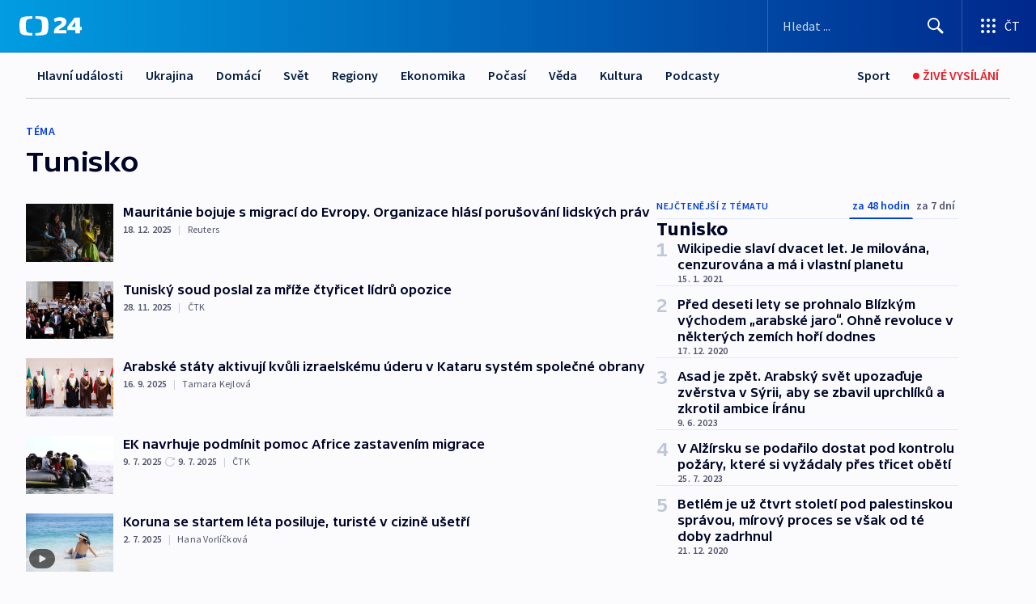

--- FILE ---
content_type: text/html; charset=utf-8
request_url: https://ct24.ceskatelevize.cz/tema/tunisko-592
body_size: 76784
content:
<!DOCTYPE html><html lang="cs" data-sentry-element="Html" data-sentry-component="MyDocument" data-sentry-source-file="_document.tsx"><head data-sentry-element="Head" data-sentry-source-file="_document.tsx"><meta charSet="utf-8"/><meta content="initial-scale=1.0, width=device-width" name="viewport" data-sentry-element="meta" data-sentry-source-file="_app.tsx"/><meta name="publisher" content="ČT24, Česká televize" data-sentry-element="meta" data-sentry-source-file="_app.tsx"/><meta name="language" content="cs" data-sentry-element="meta" data-sentry-source-file="_app.tsx"/><meta name="theme-color" content="#ffffff" data-sentry-element="meta" data-sentry-source-file="_app.tsx"/><link rel="icon" href="/static/favicon.ico" sizes="any"/><link rel="icon" type="image/svg+xml" href="/static/favicon.svg"/><link rel="icon" type="image/png" href="/static/favicon.png"/><link rel="apple-touch-icon" href="/static/apple-touch-icon.png"/><link rel="manifest" href="/static/manifest.json"/><link rel="canonical" href="https://ct24.ceskatelevize.cz/tema/tunisko-592"/><link rel="stylesheet" href="https://ctfs.ceskatelevize.cz/static/scripts/cmp/v2.1/orestbida/brands/ct24-light.css"/><title>Tunisko — ČT24 — Česká televize</title><meta name="description" content=""/><meta name="robots" content="index, follow"/><meta property="og:title" content="Tunisko — ČT24 — Česká televize"/><meta property="og:description" content=""/><meta property="og:image" content=""/><link rel="alternate" type="application/rss+xml" title="Tunisko — ČT24 — Česká televize" href="/rss/tema/tunisko-592"/><meta name="next-head-count" content="19"/><script id="google-tag-manager" nonce="YjZjMWE3YmQtMjQwNC00ODBlLTk1NWQtZDQyYTIzZTA2YjE0" data-sentry-element="Script" data-sentry-source-file="_document.tsx" data-nscript="beforeInteractive">
                        var dataLayer = dataLayer || [];dataLayer.push({
                            "page": { "section": "24" },
                            "app": {"version": "1.73.8", "platform": "Web"}
                        });

                        (function(w,d,s,l,i){w[l]=w[l]||[];w[l].push({'gtm.start':
                        new Date().getTime(),event:'gtm.js'});var f=d.getElementsByTagName(s)[0],
                        j=d.createElement(s),dl=l!='dataLayer'?'&l='+l:'';j.async=true;j.src=
                        'https://www.googletagmanager.com/gtm.js?id='+i+dl;var n=d.querySelector('[nonce]');
                        n&&j.setAttribute('nonce',n.nonce||n.getAttribute('nonce'));f.parentNode.insertBefore(j,f);
                        })(window,document,'script','dataLayer','GTM-WR543Z2');
                  </script><link nonce="YjZjMWE3YmQtMjQwNC00ODBlLTk1NWQtZDQyYTIzZTA2YjE0" rel="preload" href="/_next/static/css/eb0e2c75f8046766.css" as="style"/><link nonce="YjZjMWE3YmQtMjQwNC00ODBlLTk1NWQtZDQyYTIzZTA2YjE0" rel="stylesheet" href="/_next/static/css/eb0e2c75f8046766.css" data-n-g=""/><link nonce="YjZjMWE3YmQtMjQwNC00ODBlLTk1NWQtZDQyYTIzZTA2YjE0" rel="preload" href="/_next/static/css/cf23267297961e52.css" as="style"/><link nonce="YjZjMWE3YmQtMjQwNC00ODBlLTk1NWQtZDQyYTIzZTA2YjE0" rel="stylesheet" href="/_next/static/css/cf23267297961e52.css" data-n-p=""/><link nonce="YjZjMWE3YmQtMjQwNC00ODBlLTk1NWQtZDQyYTIzZTA2YjE0" rel="preload" href="/_next/static/css/b5b3546fd1e0f7d1.css" as="style"/><link nonce="YjZjMWE3YmQtMjQwNC00ODBlLTk1NWQtZDQyYTIzZTA2YjE0" rel="stylesheet" href="/_next/static/css/b5b3546fd1e0f7d1.css" data-n-p=""/><noscript data-n-css="YjZjMWE3YmQtMjQwNC00ODBlLTk1NWQtZDQyYTIzZTA2YjE0"></noscript><script defer="" nonce="YjZjMWE3YmQtMjQwNC00ODBlLTk1NWQtZDQyYTIzZTA2YjE0" nomodule="" src="/_next/static/chunks/polyfills-42372ed130431b0a.js"></script><script src="/_next/static/chunks/webpack-9d436da92b284dc9.js" nonce="YjZjMWE3YmQtMjQwNC00ODBlLTk1NWQtZDQyYTIzZTA2YjE0" defer=""></script><script src="/_next/static/chunks/framework-df2fc3d29a08040c.js" nonce="YjZjMWE3YmQtMjQwNC00ODBlLTk1NWQtZDQyYTIzZTA2YjE0" defer=""></script><script src="/_next/static/chunks/main-39313285097fd8c9.js" nonce="YjZjMWE3YmQtMjQwNC00ODBlLTk1NWQtZDQyYTIzZTA2YjE0" defer=""></script><script src="/_next/static/chunks/pages/_app-47a8a81abe7733c6.js" nonce="YjZjMWE3YmQtMjQwNC00ODBlLTk1NWQtZDQyYTIzZTA2YjE0" defer=""></script><script src="/_next/static/chunks/2852872c-095e82de10fae69e.js" nonce="YjZjMWE3YmQtMjQwNC00ODBlLTk1NWQtZDQyYTIzZTA2YjE0" defer=""></script><script src="/_next/static/chunks/75fc9c18-c433d48982ca9a30.js" nonce="YjZjMWE3YmQtMjQwNC00ODBlLTk1NWQtZDQyYTIzZTA2YjE0" defer=""></script><script src="/_next/static/chunks/86-353db38eb9faeaaf.js" nonce="YjZjMWE3YmQtMjQwNC00ODBlLTk1NWQtZDQyYTIzZTA2YjE0" defer=""></script><script src="/_next/static/chunks/1509-4afa60b80d17ef4b.js" nonce="YjZjMWE3YmQtMjQwNC00ODBlLTk1NWQtZDQyYTIzZTA2YjE0" defer=""></script><script src="/_next/static/chunks/8460-92487105c425564e.js" nonce="YjZjMWE3YmQtMjQwNC00ODBlLTk1NWQtZDQyYTIzZTA2YjE0" defer=""></script><script src="/_next/static/chunks/1717-e987c59798af39f8.js" nonce="YjZjMWE3YmQtMjQwNC00ODBlLTk1NWQtZDQyYTIzZTA2YjE0" defer=""></script><script src="/_next/static/chunks/608-61f15136e3e80c7d.js" nonce="YjZjMWE3YmQtMjQwNC00ODBlLTk1NWQtZDQyYTIzZTA2YjE0" defer=""></script><script src="/_next/static/chunks/7444-e60ad12959b52b0e.js" nonce="YjZjMWE3YmQtMjQwNC00ODBlLTk1NWQtZDQyYTIzZTA2YjE0" defer=""></script><script src="/_next/static/chunks/3028-ba2a8d82ec1582b5.js" nonce="YjZjMWE3YmQtMjQwNC00ODBlLTk1NWQtZDQyYTIzZTA2YjE0" defer=""></script><script src="/_next/static/chunks/4035-8e9f8e7f61c25e84.js" nonce="YjZjMWE3YmQtMjQwNC00ODBlLTk1NWQtZDQyYTIzZTA2YjE0" defer=""></script><script src="/_next/static/chunks/8468-9f223555b9b1726e.js" nonce="YjZjMWE3YmQtMjQwNC00ODBlLTk1NWQtZDQyYTIzZTA2YjE0" defer=""></script><script src="/_next/static/chunks/6460-aed4e399704310b6.js" nonce="YjZjMWE3YmQtMjQwNC00ODBlLTk1NWQtZDQyYTIzZTA2YjE0" defer=""></script><script src="/_next/static/chunks/9986-2225b0923d3540a4.js" nonce="YjZjMWE3YmQtMjQwNC00ODBlLTk1NWQtZDQyYTIzZTA2YjE0" defer=""></script><script src="/_next/static/chunks/pages/tag/%5B...slug%5D-a6f7435d8d46380b.js" nonce="YjZjMWE3YmQtMjQwNC00ODBlLTk1NWQtZDQyYTIzZTA2YjE0" defer=""></script><script src="/_next/static/Z-Fvt_APwofeyyCl6jn-t/_buildManifest.js" nonce="YjZjMWE3YmQtMjQwNC00ODBlLTk1NWQtZDQyYTIzZTA2YjE0" defer=""></script><script src="/_next/static/Z-Fvt_APwofeyyCl6jn-t/_ssgManifest.js" nonce="YjZjMWE3YmQtMjQwNC00ODBlLTk1NWQtZDQyYTIzZTA2YjE0" defer=""></script><style nonce="YjZjMWE3YmQtMjQwNC00ODBlLTk1NWQtZDQyYTIzZTA2YjE0">.ctg-footer__social {
  color: #6f6f6f;
  display: flex;
  font-size: 1rem;
  align-items: center;
  font-family: SourceSansPro, sans-serif;
  line-height: 1.375rem;
  letter-spacing: 0;
  justify-content: center;
}
.ctg-footer__social-title {
  margin: 0;
  display: none;
  white-space: nowrap;
}
@media (min-width: 768px) {
  .ctg-footer__social-title {
    display: initial;
  }
}
  .ctg-footer__social-title.darkMode {
    color: rgba(255, 255, 255, 0.8);
  }
  .ctg-footer__social-list {
    margin: 0 0 16px 0;
    display: flex;
    padding: 0;
    list-style: none;
  }
@media (min-width: 768px) {
  .ctg-footer__social-list {
    margin: 0 0 0 15px;
  }
}
  .ctg-footer__social-list-item {
    width: 52px;
    margin: 0 4px;
    text-align: center;
  }
@media (min-width: 414px) {
  .ctg-footer__social-list-item {
    width: 64px;
  }
}
  .ctg-footer__social-list-item:first-child {
    margin-left: 0;
  }
  .ctg-footer__social-list-item:last-child {
    margin-right: 0;
  }
  .ctg-footer__social-list-item:hover {
    cursor: pointer;
    text-decoration: underline;
  }
  .ctg-footer__social-list-item:hover img.ctg-footer__icon-no-hover {
    display: none;
  }
  .ctg-footer__social-list-item:hover img.ctg-footer__icon-hover {
    display: block;
  }
  .ctg-footer__social-list-item img {
    width: 36px;
    height: 36px;
    margin: auto;
  }
@media (min-width: 768px) {
  .ctg-footer__social-list-item {
    width: initial;
  }
}
@media (min-width: 768px) {
  .ctg-footer__social-list-item img {
    width: 32px;
    height: 32px;
  }
}
  .ctg-footer__icon-hover {
    display: none;
  }
  .ctg-footer__icon-no-hover {
    display: block;
  }
  .ctg-footer__social-list-item-title {
    color: #6f6f6f;
    font-size: 0.75rem;
    font-family: SourceSansPro, sans-serif;
    font-weight: 400;
    line-height: 18px;
    white-space: nowrap;
    letter-spacing: 0.0375rem;
    text-transform: initial;
  }
@media (min-width: 768px) {
  .ctg-footer__social-list-item-title {
    display: none;
  }
}
  .ctg-footer__social-item-link {
    display: block;
    text-decoration: none;
  }
  .ctg-footer__channels-list {
    width: 100%;
    margin: 0;
    display: none;
    padding: 0;
    list-style: none;
  }
@media (min-width: 768px) {
  .ctg-footer__channels-list {
    display: flex;
  }
}
@media (min-width: 1024px) {
  .ctg-footer__channels-list {
    flex-wrap: wrap;
  }
}
  .ctg-footer__channels-list-item {
    flex: 1 1 auto;
    display: flex;
    margin-bottom: 40px;
    justify-content: center;
  }
@media (min-width: 1024px) {
  .ctg-footer__channels-list-item {
    flex: 0 1 30%;
    justify-content: start;
  }
}
  .ctg-footer__channels-list-item img {
    height: 20px;
  }
@media (min-width: 1024px) {
  .ctg-footer__channels-list-item img {
    height: 24px;
  }
}
  .ctg-footer__sr-only {
    top: auto;
    left: -10000px;
    width: 1px;
    height: 1px;
    overflow: hidden;
    position: absolute;
  }
  .ctg-footer__sub-footer {
    color: #6f6f6f;
    display: flex;
    font-size: 0.875rem;
    font-family: SourceSansPro, sans-serif;
    font-weight: 400;
    line-height: 1.25rem;
    letter-spacing: 0;
    text-transform: initial;
    justify-content: space-between;
  }
  .ctg-footer__sub-footer a {
    color: #041e42;
    transition: color 300ms ease-in;
    text-decoration: none;
  }
  .ctg-footer__sub-footer p {
    margin: 0;
  }
@media (max-width: 413px) {
  .ctg-footer__sub-footer div:first-child span:first-of-type {
    display: block;
  }
}
  .ctg-footer__sub-footer.darkMode span, .ctg-footer__sub-footer.darkMode a {
    color: rgba(255, 255, 255, 0.8);
  }
  .ctg-footer__sub-footer.darkMode p:first-child {
    color: rgba(255, 255, 255, 0.6);
  }
  .ctg-footer__sub-footer a:hover {
    text-decoration: underline;
  }
  .ctg-footer__separator {
    margin: 0px 7px;
  }
@media (max-width: 413px) {
  .ctg-footer__hidden {
    display: none;
  }
}
  .ctg-footer__right-column {
    display: none;
  }
@media (min-width: 768px) {
  .ctg-footer__right-column {
    display: flex;
  }
}
  .ctg-footer__contacts {
    color: #6f6f6f;
    font-size: 1rem;
    text-align: left;
    font-family: SourceSansPro, sans-serif;
    line-height: 20px;
    letter-spacing: 0;
  }
  .ctg-footer__contacts a {
    color: #041e42;
    transition: color 300ms ease-in;
    text-decoration: none;
  }
@media (min-width: 768px) and (max-width: 1023px) {
  .ctg-footer__contacts {
    text-align: center;
  }
}
  .ctg-footer__contacts a:hover {
    text-decoration: underline;
  }
  .ctg-footer__contacts-list {
    margin: 0;
    display: flex;
    flex-direction: column;
    justify-content: center;
  }
@media (min-width: 768px) {
  .ctg-footer__contacts-list {
    flex-direction: row;
  }
}
@media (min-width: 1024px) {
  .ctg-footer__contacts-list {
    justify-content: start;
  }
}
  .ctg-footer__contacts-list.darkMode span {
    color: #FFFFFF;
  }
  .ctg-footer__contacts-link {
    color: #041e42;
    margin: 0 0 0 0;
    display: flex;
    align-self: flex-start;
    line-height: 22px;
    align-content: center;
  }
  .ctg-footer__contacts-link img {
    margin-right: 10px;
  }
  .ctg-footer__contacts-link:first-child {
    margin: 0 0 18px 0;
  }
@media (min-width: 768px) {
  .ctg-footer__contacts-link:first-child {
    margin-right: 26px;
  }
}
  .ctg-footer__strong {
    font-family: SourceSansPro, sans-serif;
    font-weight: 600;
  }
  .ctg-footer__opening-hours {
    color: #000;
    margin: 0 0 16px 0;
  }
  .ctg-footer__opening-hours span:last-child {
    color: #6f6f6f;
    display: inline-block;
    margin-top: 8px;
  }
  .ctg-footer__opening-hours.darkMode span:first-child {
    color: #FFFFFF;
  }
  .ctg-footer__opening-hours.darkMode span:last-child {
    color: rgba(255, 255, 255, 0.8);
  }
  .footer-0-2-1 {  }
  .footer-0-2-1.darkMode {  }
  .footer-0-2-1 hr {
    opacity: 1;
  }
  .wrapper-0-2-2 {
    margin: 0 auto;
    display: grid;
    padding: 32px 16px 24px 16px;
  }
@media (min-width: 768px) {
  .wrapper-0-2-2 {
    padding: 48px 24px 32px 24px;
    grid-row-gap: 0px;
    grid-column-gap: 0px;
    grid-template-rows: repeat(6, auto);
    grid-template-columns: repeat(2, auto);
  }
}
@media (min-width: 1024px) {
  .wrapper-0-2-2 {
    grid-template-rows: repeat(6, auto);
  }
}
  .wrapper-0-2-2 a:focus {
    outline: none;
    box-shadow: 0px 0px 0px 2px #60a0ff;
    border-radius: 4px;
  }
  .logo-0-2-3 {
    display: block;
    justify-self: start;
    margin-bottom: 24px;
  }
  .logo-0-2-3 img {
    height: 24px;
  }
@media (min-width: 768px) {
  .logo-0-2-3 {
    grid-area: 1 / 1 / 2 / 2;
    margin-bottom: 40px;
  }
}
@media (min-width: 1024px) {
  .logo-0-2-3 {
    margin-bottom: 56px;
  }
}
@media (min-width: 768px) {
  .logo-0-2-3 img {
    height: 32px;
  }
}
  .social-0-2-4 {  }
@media (min-width: 768px) {
  .social-0-2-4 {
    grid-area: 1 / 2 / 1 / 3;
    align-self: flex-start;
    justify-content: flex-end;
  }
}
  .contacts-0-2-5 {
    margin-bottom: 22px;
  }
@media (min-width: 768px) {
  .contacts-0-2-5 {
    grid-area: 4 / 1 / 4 / 3;
  }
}
@media (min-width: 1024px) {
  .contacts-0-2-5 {
    grid-area: 3 / 2 / 3 / 3;
  }
}
  .channels-0-2-6 {  }
@media (min-width: 768px) {
  .channels-0-2-6 {
    grid-area: 3 / 1 / 3 / 3;
  }
}
@media (min-width: 1024px) {
  .channels-0-2-6 {
    grid-area: 2 / 2 / 2 / 3;
    align-self: start;
    margin-bottom: 11px;
  }
}
  .divider-0-2-7 {
    width: 100%;
    border: none;
    height: 1px;
    margin: 0 0 16px 0;
    background-color: #e0e0e0;
  }
@media (min-width: 768px) {
  .divider-0-2-7 {
    margin: 0 0 24px 0;
    grid-area: 5 / 1 / 5 / 3;
  }
}
@media (min-width: 1024px) {
  .divider-0-2-7 {
    grid-area: 5 / 1 / 5 / 3;
  }
}
  .dividerMedium-0-2-8 {
    margin: 0 0 16px 0;
  }
  .dividerLow-0-2-9 {
    margin: 0 0 20px 0;
  }
@media (min-width: 768px) {
  .dividerLow-0-2-9 {
    margin: 0 0 12px 0;
  }
}
  .dividerMobile-0-2-10 {  }
@media (min-width: 768px) {
  .dividerMobile-0-2-10 {
    display: none;
  }
}
  .linkList-0-2-11 {
    margin: 0 0 20px 0;
    display: flex;
    padding: 0;
    row-gap: 18px;
    flex-wrap: wrap;
    font-size: 1rem;
    list-style: none;
    font-family: SourceSansPro, sans-serif;
    line-height: 1.375rem;
    letter-spacing: 0;
  }
  .linkList-0-2-11 a {
    color: #041e42;
    transition: color 300ms ease-in;
    text-decoration: none;
  }
@media (min-width: 768px) {
  .linkList-0-2-11 {
    margin: 0 0 40px 0;
    display: grid;
    grid-column: 1 / 3;
    grid-template-columns: repeat(3, 1fr);
  }
  .linkList-0-2-11 #tvProgram {
    grid-area: 1 / 1;
  }
  .linkList-0-2-11 #ziveVysilani {
    grid-area: 2 / 1;
  }
  .linkList-0-2-11 #tvPoplatky {
    grid-area: 3 / 1;
  }
  .linkList-0-2-11 #teletext {
    grid-area: 4 / 1;
  }
  .linkList-0-2-11 #podcasty {
    grid-area: 5 / 1;
  }
  .linkList-0-2-11 #pocasi {
    grid-area: 1 / 2;
  }
  .linkList-0-2-11 #eshop {
    grid-area: 2 / 2;
  }
  .linkList-0-2-11 #mobilniAplikace {
    grid-area: 3 / 2;
  }
  .linkList-0-2-11 #vseoCt {
    grid-area: 4 / 2;
  }
  .linkList-0-2-11 #studioBrno {
    grid-area: 2 / 3;
  }
  .linkList-0-2-11 #proMedia {
    grid-area: 5 / 2;
  }
  .linkList-0-2-11 #studioOstrava {
    grid-area: 1 / 3;
  }
  .linkList-0-2-11 #radaCt {
    grid-area: 6 / 1;
  }
  .linkList-0-2-11 #kariera {
    grid-area: 3 / 3;
  }
  .linkList-0-2-11 #casteDotazy {
    grid-area: 4 / 3;
  }
  .linkList-0-2-11 #kontakty {
    grid-area: 5 / 3;
  }
}
@media (min-width: 1024px) {
  .linkList-0-2-11 {
    margin: 0 0 32px 0;
    display: flex;
    row-gap: 10px;
    grid-area: 2 / 1 / 5 / 2;
  }
}
  .linkList-0-2-11.darkMode {  }
  .linkList-0-2-11.darkMode a {
    color: #FFFFFF;
  }
  .linkList-0-2-11 a:hover {
    text-decoration: underline;
  }
  .linkListItem-0-2-12 {
    flex: 0 1 45%;
    line-height: 22px;
  }
@media (min-width: 768px) {
  .linkListItem-0-2-12 {
    flex: 0 1 33%;
  }
}
@media (min-width: 1024px) {
  .linkListItem-0-2-12 {
    flex: 0 1 50%;
  }
}
  .subFooter-0-2-13 {  }
@media (min-width: 768px) {
  .subFooter-0-2-13 {
    grid-area: 6 / 1 / 6 / 3;
  }
}
  .srOnly-0-2-14 {
    top: auto;
    left: -10000px;
    width: 1px;
    height: 1px;
    overflow: hidden;
    position: absolute;
  }
  .footer-d17-0-2-15 {
    background: #f4f4f4;
  }
  .footer-d17-0-2-15.darkMode {
    background: #001830;
  }
  .wrapper-d18-0-2-16 {
    max-width: 1216px;
  }
  .ctg-header__wrapper {
    width: 100%;
    content: a;
    box-sizing: border-box;
    background-color: #fff;
  }
  .ctg-header__document-disable-scroll-local {  }
@media screen and (max-width: 767px) {
  .ctg-header__document-disable-scroll-local {
    overflow: hidden !important;
    touch-action: none;
    overscroll-behavior: none;
    -webkit-overflow-scrolling: none;
  }
}
  .ctg-header__body-disable-scroll-local {  }
@media screen and (max-width: 767px) {
  .ctg-header__body-disable-scroll-local {
    overflow: hidden !important;
    touch-action: none;
    overscroll-behavior: none;
    -webkit-overflow-scrolling: none;
  }
}
  .ctg-header__document-disable-scroll-global {  }
@media screen and (max-width: 427px) {
  .ctg-header__document-disable-scroll-global {
    overflow: hidden !important;
    touch-action: none;
    overscroll-behavior: none;
    -webkit-overflow-scrolling: none;
  }
}
  .ctg-header__body-disable-scroll-global {  }
@media screen and (max-width: 427px) {
  .ctg-header__body-disable-scroll-global {
    overflow: hidden !important;
    touch-action: none;
    overscroll-behavior: none;
    -webkit-overflow-scrolling: none;
  }
}
  .ctg-header__document-disable-scroll-local-d2 {  }
@media screen and (max-width: 767px) {
  .ctg-header__document-disable-scroll-local-d2 {
    padding-right: 0px !important;
  }
}
  .ctg-header__document-disable-scroll-global-d4 {  }
@media screen and (max-width: 427px) {
  .ctg-header__document-disable-scroll-global-d4 {
    padding-right: 0px !important;
  }
}
  .ctg-header__inset-focus-visible {  }
  .ctg-header__context-menu-item-disabled {  }
  .ctg-header__context-menu-item.ctg-header__context-menu-item-disabled .ctg-header__context-menu-item-link, .ctg-header__context-menu-item.ctg-header__context-menu-item-disabled .ctg-header__context-menu-item-link:hover {
    cursor: auto;
  }
  .ctg-header__context-menu-item-active {  }
  .ctg-header__context-menu-item.ctg-header__context-menu-item-active .ctg-header__context-menu-item-link {
    cursor: default;
    font-family: SourceSansPro, sans-serif;
    font-weight: 600;
  }
  .ctg-header__context-menu-item-link {
    display: flex;
    padding: 9px 26px 9px;
    font-size: 1rem;
    align-items: center;
    font-family: SourceSansPro, sans-serif;
    line-height: 1.375rem;
    letter-spacing: 0;
    vertical-align: sub;
  }
  .ctg-header__context-menu-item:not(.ctg-header__context-menu-item-disabled) .ctg-header__context-menu-item-link:hover {  }
  .ctg-header__context-menu-item-link:hover {
    text-decoration: none;
  }
  .ctg-header__profile-name {  }
  .ctg-header__profile-name + ul li:first-child .ctg-header__context-menu-item-link {
    padding: 0 24px 9px;
  }
  .ctg-header__profile-name + ul li:first-child .ctg-header__context-menu-item-link:hover {
    text-decoration: underline;
    background-color: #fff;
  }
  .ctg-header__context-menu-item-link-is-not {  }
  .ctg-header__context-menu-item-link.ctg-header__context-menu-item-link-is-not {
    outline: none;
  }
  .ctg-header__context-menu-item-link.ctg-header__context-menu-item-link-is-not.focus-visible {
    box-shadow: 0px 0px 0px 2px #60a0ff;
  }
  .ctg-header__context-menu-item {
    color: #393939;
    width: 100%;
    padding: 0;
    max-width: 100%;
    list-style: none;
  }
  .ctg-header__context-menu-item > span {
    display: flex;
    align-items: center;
  }
  .ctg-header__context-menu-item > span > svg {
    fill: currentColor;
    flex: 0 0 auto;
    width: 20px;
    height: 20px;
    margin: 0 8px 0 -28px;
  }
  .ctg-header__context-menu-icon {
    width: 20px;
    display: flex;
    align-items: center;
    margin-right: 18px;
  }
  .ctg-header__context-menu-item-disabled-d0 {  }
  .ctg-header__context-menu-item.ctg-header__context-menu-item-disabled-d0 .ctg-header__context-menu-item-link, .ctg-header__context-menu-item.ctg-header__context-menu-item-disabled-d0 .ctg-header__context-menu-item-link:hover {
    background-color: transparent;
    color: #8d8d8d;
  }
  .ctg-header__context-menu-item-active-d1 {  }
  .ctg-header__context-menu-item.ctg-header__context-menu-item-active-d1 .ctg-header__context-menu-item-link {
    color: #000000;
  }
  .ctg-header__context-menu-item-link-d2 {
    color: #041e42;
  }
  .ctg-header__context-menu-item:not(.ctg-header__context-menu-item-disabled) .ctg-header__context-menu-item-link-d2:hover {
    color: #000000;
    background-color: #f4f4f4;
  }
  .ctg-header__context-menu-item-disabled-d3 {  }
  .ctg-header__context-menu-item.ctg-header__context-menu-item-disabled-d3 .ctg-header__context-menu-item-link, .ctg-header__context-menu-item.ctg-header__context-menu-item-disabled-d3 .ctg-header__context-menu-item-link:hover {
    background-color: transparent;
    color: #8d8d8d;
  }
  .ctg-header__context-menu-item-active-d4 {  }
  .ctg-header__context-menu-item.ctg-header__context-menu-item-active-d4 .ctg-header__context-menu-item-link {
    color: #000000;
  }
  .ctg-header__context-menu-item-link-d5 {
    color: #041e42;
  }
  .ctg-header__context-menu-item:not(.ctg-header__context-menu-item-disabled) .ctg-header__context-menu-item-link-d5:hover {
    color: #000000;
    background-color: #f4f4f4;
  }
  .ctg-header__context-menu-item-disabled-d6 {  }
  .ctg-header__context-menu-item.ctg-header__context-menu-item-disabled-d6 .ctg-header__context-menu-item-link, .ctg-header__context-menu-item.ctg-header__context-menu-item-disabled-d6 .ctg-header__context-menu-item-link:hover {
    background-color: transparent;
    color: #8d8d8d;
  }
  .ctg-header__context-menu-item-active-d7 {  }
  .ctg-header__context-menu-item.ctg-header__context-menu-item-active-d7 .ctg-header__context-menu-item-link {
    color: #000000;
  }
  .ctg-header__context-menu-item-link-d8 {
    color: #041e42;
  }
  .ctg-header__context-menu-item:not(.ctg-header__context-menu-item-disabled) .ctg-header__context-menu-item-link-d8:hover {
    color: #000000;
    background-color: #f4f4f4;
  }
  .ctg-header__context-menu-item-disabled-d9 {  }
  .ctg-header__context-menu-item.ctg-header__context-menu-item-disabled-d9 .ctg-header__context-menu-item-link, .ctg-header__context-menu-item.ctg-header__context-menu-item-disabled-d9 .ctg-header__context-menu-item-link:hover {
    background-color: transparent;
    color: #8d8d8d;
  }
  .ctg-header__context-menu-item-active-d10 {  }
  .ctg-header__context-menu-item.ctg-header__context-menu-item-active-d10 .ctg-header__context-menu-item-link {
    color: #000000;
  }
  .ctg-header__context-menu-item-link-d11 {
    color: #041e42;
  }
  .ctg-header__context-menu-item:not(.ctg-header__context-menu-item-disabled) .ctg-header__context-menu-item-link-d11:hover {
    color: #000000;
    background-color: #f4f4f4;
  }
  .ctg-header__context-menu-item-disabled-d12 {  }
  .ctg-header__context-menu-item.ctg-header__context-menu-item-disabled-d12 .ctg-header__context-menu-item-link, .ctg-header__context-menu-item.ctg-header__context-menu-item-disabled-d12 .ctg-header__context-menu-item-link:hover {
    background-color: transparent;
    color: #8d8d8d;
  }
  .ctg-header__context-menu-item-active-d13 {  }
  .ctg-header__context-menu-item.ctg-header__context-menu-item-active-d13 .ctg-header__context-menu-item-link {
    color: #000000;
  }
  .ctg-header__context-menu-item-link-d14 {
    color: #041e42;
  }
  .ctg-header__context-menu-item:not(.ctg-header__context-menu-item-disabled) .ctg-header__context-menu-item-link-d14:hover {
    color: #000000;
    background-color: #f4f4f4;
  }
  .ctg-header__context-menu-item-disabled-d15 {  }
  .ctg-header__context-menu-item.ctg-header__context-menu-item-disabled-d15 .ctg-header__context-menu-item-link, .ctg-header__context-menu-item.ctg-header__context-menu-item-disabled-d15 .ctg-header__context-menu-item-link:hover {
    background-color: transparent;
    color: #8d8d8d;
  }
  .ctg-header__context-menu-item-active-d16 {  }
  .ctg-header__context-menu-item.ctg-header__context-menu-item-active-d16 .ctg-header__context-menu-item-link {
    color: #000000;
  }
  .ctg-header__context-menu-item-link-d17 {
    color: #041e42;
  }
  .ctg-header__context-menu-item:not(.ctg-header__context-menu-item-disabled) .ctg-header__context-menu-item-link-d17:hover {
    color: #000000;
    background-color: #f4f4f4;
  }
  .ctg-header__context-menu-item-disabled-d18 {  }
  .ctg-header__context-menu-item.ctg-header__context-menu-item-disabled-d18 .ctg-header__context-menu-item-link, .ctg-header__context-menu-item.ctg-header__context-menu-item-disabled-d18 .ctg-header__context-menu-item-link:hover {
    background-color: transparent;
    color: #8d8d8d;
  }
  .ctg-header__context-menu-item-active-d19 {  }
  .ctg-header__context-menu-item.ctg-header__context-menu-item-active-d19 .ctg-header__context-menu-item-link {
    color: #000000;
  }
  .ctg-header__context-menu-item-link-d20 {
    color: #041e42;
  }
  .ctg-header__context-menu-item:not(.ctg-header__context-menu-item-disabled) .ctg-header__context-menu-item-link-d20:hover {
    color: #000000;
    background-color: #f4f4f4;
  }
  .ctg-header__context-menu-item-disabled-d21 {  }
  .ctg-header__context-menu-item.ctg-header__context-menu-item-disabled-d21 .ctg-header__context-menu-item-link, .ctg-header__context-menu-item.ctg-header__context-menu-item-disabled-d21 .ctg-header__context-menu-item-link:hover {
    background-color: transparent;
    color: #8d8d8d;
  }
  .ctg-header__context-menu-item-active-d22 {  }
  .ctg-header__context-menu-item.ctg-header__context-menu-item-active-d22 .ctg-header__context-menu-item-link {
    color: #000000;
  }
  .ctg-header__context-menu-item-link-d23 {
    color: #041e42;
  }
  .ctg-header__context-menu-item:not(.ctg-header__context-menu-item-disabled) .ctg-header__context-menu-item-link-d23:hover {
    color: #000000;
    background-color: #f4f4f4;
  }
  .ctg-header__context-menu-item-disabled-d24 {  }
  .ctg-header__context-menu-item.ctg-header__context-menu-item-disabled-d24 .ctg-header__context-menu-item-link, .ctg-header__context-menu-item.ctg-header__context-menu-item-disabled-d24 .ctg-header__context-menu-item-link:hover {
    background-color: transparent;
    color: #8d8d8d;
  }
  .ctg-header__context-menu-item-active-d25 {  }
  .ctg-header__context-menu-item.ctg-header__context-menu-item-active-d25 .ctg-header__context-menu-item-link {
    color: #000000;
  }
  .ctg-header__context-menu-item-link-d26 {
    color: #041e42;
  }
  .ctg-header__context-menu-item:not(.ctg-header__context-menu-item-disabled) .ctg-header__context-menu-item-link-d26:hover {
    color: #000000;
    background-color: #f4f4f4;
  }
  .ctg-header__context-menu-item-disabled-d27 {  }
  .ctg-header__context-menu-item.ctg-header__context-menu-item-disabled-d27 .ctg-header__context-menu-item-link, .ctg-header__context-menu-item.ctg-header__context-menu-item-disabled-d27 .ctg-header__context-menu-item-link:hover {
    background-color: transparent;
    color: #8d8d8d;
  }
  .ctg-header__context-menu-item-active-d28 {  }
  .ctg-header__context-menu-item.ctg-header__context-menu-item-active-d28 .ctg-header__context-menu-item-link {
    color: #000000;
  }
  .ctg-header__context-menu-item-link-d29 {
    color: #041e42;
  }
  .ctg-header__context-menu-item:not(.ctg-header__context-menu-item-disabled) .ctg-header__context-menu-item-link-d29:hover {
    color: #000000;
    background-color: #f4f4f4;
  }
  .ctg-header__context-menu-item-disabled-d30 {  }
  .ctg-header__context-menu-item.ctg-header__context-menu-item-disabled-d30 .ctg-header__context-menu-item-link, .ctg-header__context-menu-item.ctg-header__context-menu-item-disabled-d30 .ctg-header__context-menu-item-link:hover {
    background-color: transparent;
    color: #8d8d8d;
  }
  .ctg-header__context-menu-item-active-d31 {  }
  .ctg-header__context-menu-item.ctg-header__context-menu-item-active-d31 .ctg-header__context-menu-item-link {
    color: #000000;
  }
  .ctg-header__context-menu-item-link-d32 {
    color: #041e42;
  }
  .ctg-header__context-menu-item:not(.ctg-header__context-menu-item-disabled) .ctg-header__context-menu-item-link-d32:hover {
    color: #000000;
    background-color: #f4f4f4;
  }
  .ctg-header__context-menu-item-disabled-d33 {  }
  .ctg-header__context-menu-item.ctg-header__context-menu-item-disabled-d33 .ctg-header__context-menu-item-link, .ctg-header__context-menu-item.ctg-header__context-menu-item-disabled-d33 .ctg-header__context-menu-item-link:hover {
    background-color: transparent;
    color: #8d8d8d;
  }
  .ctg-header__context-menu-item-active-d34 {  }
  .ctg-header__context-menu-item.ctg-header__context-menu-item-active-d34 .ctg-header__context-menu-item-link {
    color: #000000;
  }
  .ctg-header__context-menu-item-link-d35 {
    color: #041e42;
  }
  .ctg-header__context-menu-item:not(.ctg-header__context-menu-item-disabled) .ctg-header__context-menu-item-link-d35:hover {
    color: #000000;
    background-color: #f4f4f4;
  }
  .ctg-header__context-menu-item-disabled-d36 {  }
  .ctg-header__context-menu-item.ctg-header__context-menu-item-disabled-d36 .ctg-header__context-menu-item-link, .ctg-header__context-menu-item.ctg-header__context-menu-item-disabled-d36 .ctg-header__context-menu-item-link:hover {
    background-color: transparent;
    color: #8d8d8d;
  }
  .ctg-header__context-menu-item-active-d37 {  }
  .ctg-header__context-menu-item.ctg-header__context-menu-item-active-d37 .ctg-header__context-menu-item-link {
    color: #000000;
  }
  .ctg-header__context-menu-item-link-d38 {
    color: #041e42;
  }
  .ctg-header__context-menu-item:not(.ctg-header__context-menu-item-disabled) .ctg-header__context-menu-item-link-d38:hover {
    color: #000000;
    background-color: #f4f4f4;
  }
  .ctg-header__local-menu-mobile-nav {
    width: 100%;
    display: none;
    position: relative;
    box-shadow: 0px 1px 3px rgba(0, 0, 0, 0.2), 0px 12px 24px -8px rgba(0, 0, 0, 0.15);
    margin-left: auto;
    background-color: #fff;
  }
  .ctg-header__local-menu-mobile-nav .ctg-header__context-menu {
    width: 100%;
    padding: 16px 0;
    box-shadow: none;
    background-color: transparent;
  }
  .ctg-header__local-menu-mobile-nav .ctg-header__context-menu li.ctg-header__context-menu-item-active > a, .ctg-header__local-menu-mobile-nav .ctg-header__context-menu li.ctg-header__context-menu-item-active > span, .ctg-header__local-menu-mobile-nav .ctg-header__context-menu li > a:hover {
    color: #041e42;
  }
  .ctg-header__local-menu-mobile-nav .ctg-header__context-menu li:not(.ctg-header__context-menu-item-disabled) > a:hover, .ctg-header__local-menu-mobile-nav .ctg-header__context-menu li:not(.ctg-header__context-menu-item-disabled) > span.ctg-header__local-menu-mobile-nav .ctg-header__context-menu li:not(.ctg-header__context-menu-item-disabled):hover {
    background-color: #f4f4f4;
  }
  .ctg-header__local-menu-mobile-nav-visible {
    display: block;
  }
  .ctg-header__local-menu-mobile-nav-wrapper {
    top: 105px;
    left: 0;
    width: 100%;
    height: calc(100% - 105px);
    padding: 0;
    z-index: 101;
    overflow: auto;
    position: fixed;
    visibility: hidden;
    background-color: rgba(0, 0, 0, .3);
  }
  .ctg-header__local-menu-mobile-nav-wrapper-visible {
    visibility: visible;
  }
  .ctg-header__local-menu-mobile-button-wrapper {
    color: inherit;
    display: flex;
    align-items: center;
  }
  .ctg-header__local-menu-mobile-button-wrapper > button {
    color: inherit;
    display: flex;
    padding: 10px 16px;
    align-items: center;
  }
  .ctg-header__local-menu-mobile-button > svg {
    color: inherit;
    width: 24px;
    height: 24px;
    margin-right: 4px;
  }
  .ctg-header__local-menu-mobile-button > span {
    color: inherit;
    font-size: 1rem;
    font-family: SourceSansPro, sans-serif;
    line-height: 1;
  }
  .ctg-header__inset-focus-visible {  }
  .ctg-header__hotlink-nav-list-item {
    position: relative;
  }
@media (max-width: 767px) {
  .ctg-header__hotlink-nav-list-item {
    border-left: 1px solid rgba(0, 0, 0, 0.2);
  }
}
  .ctg-header__hotlink-nav-list-item > a, .ctg-header__hotlink-nav-list-item > button, .ctg-header__hotlink-nav-list-item > span {
    height: 100%;
    margin: 0;
    display: flex;
    position: relative;
    font-size: 16px;
    box-sizing: border-box;
    transition: backgroundColor 150ms, borderColor 150ms,color 150ms;
    align-items: center;
    font-family: SourceSansPro, sans-serif;
    font-weight: 600;
    line-height: 1.314rem;
    padding-top: 5px;
    white-space: nowrap;
    padding-left: 14px;
    padding-right: 14px;
    letter-spacing: normal;
    padding-bottom: 5px;
    justify-content: center;
    text-decoration: none;
  }
  .ctg-header__hotlink-nav-list-item > span {
    cursor: default;
  }
  .ctg-header__hotlink-nav-list-item > a svg, .ctg-header__hotlink-nav-list-item > button svg, .ctg-header__hotlink-nav-list-item > span svg {
    margin-right: 4px;
  }
  .ctg-header__hotlink-nav-list-item-active.ctg-header__hotlink-nav-list-item > a svg, .ctg-header__hotlink-nav-list-item-active.ctg-header__hotlink-nav-list-item > button svg, .ctg-header__hotlink-nav-list-item-active.ctg-header__hotlink-nav-list-item > span svg {  }
  .ctg-header__hotlink-nav-list-item-active.ctg-header__hotlink-nav-list-item > a, .ctg-header__hotlink-nav-list-item-active.ctg-header__hotlink-nav-list-item > button, .ctg-header__hotlink-nav-list-item-active.ctg-header__hotlink-nav-list-item > span {  }
@media (hover: hover) {
  .ctg-header__hotlink-nav-list-item > a, .ctg-header__hotlink-nav-list-item > button, .ctg-header__hotlink-nav-list-item > span {  }
  .ctg-header__hotlink-nav-list-item > a:hover svg, .ctg-header__hotlink-nav-list-item > button:hover svg, .ctg-header__hotlink-nav-list-item > span:hover svg {  }
  .ctg-header__hotlink-nav-list-item > a:hover, .ctg-header__hotlink-nav-list-item > button:hover, .ctg-header__hotlink-nav-list-item > span:hover {
    text-decoration: none;
  }
}
  .ctg-header__hotlink-nav-list-item-active {  }
  .ctg-header__hotlink-nav-list-item-active:before {
    left: 50%;
    width: 0;
    bottom: -6px;
    height: 0;
    content: "";
    position: absolute;
    border-left: 6px solid transparent;
    margin-left: -6px;
    border-right: 6px solid transparent;
  }
  .ctg-header__hotlink-nav-list-item-d0 {  }
  .ctg-header__hotlink-nav-list-item-d0 > a, .ctg-header__hotlink-nav-list-item-d0 > button, .ctg-header__hotlink-nav-list-item-d0 > span {
    background-color: transparent;
    color: #041e42;
  }
  .ctg-header__hotlink-nav-list-item-d0 > a svg, .ctg-header__hotlink-nav-list-item-d0 > button svg, .ctg-header__hotlink-nav-list-item-d0 > span svg {
    color: inherit;
  }
  .ctg-header__hotlink-nav-list-item-active.ctg-header__hotlink-nav-list-item-d0 > a svg, .ctg-header__hotlink-nav-list-item-active.ctg-header__hotlink-nav-list-item-d0 > button svg, .ctg-header__hotlink-nav-list-item-active.ctg-header__hotlink-nav-list-item-d0 > span svg {
    color: inherit;
  }
  .ctg-header__hotlink-nav-list-item-active.ctg-header__hotlink-nav-list-item-d0 > a, .ctg-header__hotlink-nav-list-item-active.ctg-header__hotlink-nav-list-item-d0 > button, .ctg-header__hotlink-nav-list-item-active.ctg-header__hotlink-nav-list-item-d0 > span {
    background-color: #041e42;
    color: #fff;
    border-color: #041e42;
  }
@media (hover: hover) {
  .ctg-header__hotlink-nav-list-item-d0 > a, .ctg-header__hotlink-nav-list-item-d0 > button, .ctg-header__hotlink-nav-list-item-d0 > span {  }
  .ctg-header__hotlink-nav-list-item-d0 > a:hover svg, .ctg-header__hotlink-nav-list-item-d0 > button:hover svg, .ctg-header__hotlink-nav-list-item-d0 > span:hover svg {
    color: inherit;
  }
  .ctg-header__hotlink-nav-list-item-d0 > a:hover, .ctg-header__hotlink-nav-list-item-d0 > button:hover, .ctg-header__hotlink-nav-list-item-d0 > span:hover {
    background-color: #041e42;
    color: #fff;
    border-color: #041e42;
  }
}
  .ctg-header__hotlink-nav-list-item-active-d2 {  }
  .ctg-header__hotlink-nav-list-item-active-d2:before {
    border-top: 6px solid #041e42;
  }
  .ctg-header__hotlink-nav-list-item-d3 {  }
  .ctg-header__hotlink-nav-list-item-d3 > a, .ctg-header__hotlink-nav-list-item-d3 > button, .ctg-header__hotlink-nav-list-item-d3 > span {
    background-color: transparent;
    color: #041e42;
  }
  .ctg-header__hotlink-nav-list-item-d3 > a svg, .ctg-header__hotlink-nav-list-item-d3 > button svg, .ctg-header__hotlink-nav-list-item-d3 > span svg {
    color: inherit;
  }
  .ctg-header__hotlink-nav-list-item-active.ctg-header__hotlink-nav-list-item-d3 > a svg, .ctg-header__hotlink-nav-list-item-active.ctg-header__hotlink-nav-list-item-d3 > button svg, .ctg-header__hotlink-nav-list-item-active.ctg-header__hotlink-nav-list-item-d3 > span svg {
    color: inherit;
  }
  .ctg-header__hotlink-nav-list-item-active.ctg-header__hotlink-nav-list-item-d3 > a, .ctg-header__hotlink-nav-list-item-active.ctg-header__hotlink-nav-list-item-d3 > button, .ctg-header__hotlink-nav-list-item-active.ctg-header__hotlink-nav-list-item-d3 > span {
    background-color: #041e42;
    color: #fff;
    border-color: #041e42;
  }
@media (hover: hover) {
  .ctg-header__hotlink-nav-list-item-d3 > a, .ctg-header__hotlink-nav-list-item-d3 > button, .ctg-header__hotlink-nav-list-item-d3 > span {  }
  .ctg-header__hotlink-nav-list-item-d3 > a:hover svg, .ctg-header__hotlink-nav-list-item-d3 > button:hover svg, .ctg-header__hotlink-nav-list-item-d3 > span:hover svg {
    color: inherit;
  }
  .ctg-header__hotlink-nav-list-item-d3 > a:hover, .ctg-header__hotlink-nav-list-item-d3 > button:hover, .ctg-header__hotlink-nav-list-item-d3 > span:hover {
    background-color: #041e42;
    color: #fff;
    border-color: #041e42;
  }
}
  .ctg-header__hotlink-nav-list-item-active-d5 {  }
  .ctg-header__hotlink-nav-list-item-active-d5:before {
    border-top: 6px solid #041e42;
  }
  .ctg-header__hotlink-nav-list {
    height: 100%;
    margin: 0;
    display: flex;
    padding: 0;
    position: relative;
    list-style-type: none;
  }
  .ctg-header__hotlink-nav-button-container {
    position: relative;
  }
  .ctg-header__local-menu-nav-list-item {
    position: relative;
    max-width: 235px;
  }
  .ctg-header__local-menu-nav-list-item > a, .ctg-header__local-menu-nav-list-item > button, .ctg-header__local-menu-nav-list-item > span {
    color: #041e42;
    height: 57px;
    margin: 0;
    display: block;
    padding: 0 14px;
    overflow: hidden;
    position: relative;
    font-size: 1rem;
    box-sizing: border-box;
    transition: background-color 150ms, border-color 150ms,color 150ms;
    font-family: SourceSansPro, sans-serif;
    font-weight: 600;
    line-height: 57px;
    white-space: nowrap;
    text-overflow: ellipsis;
    letter-spacing: normal;
    text-decoration: none;
  }
  .ctg-header__local-menu-nav-list-item > span {
    cursor: default;
  }
  .ctg-header__local-menu-nav-list-item a {
    text-decoration: none;
  }
  .ctg-header__local-menu-nav-list-item-active.ctg-header__local-menu-nav-list-item > a, .ctg-header__local-menu-nav-list-item > a:hover, .ctg-header__local-menu-nav-list-item-active.ctg-header__local-menu-nav-list-item > button, .ctg-header__local-menu-nav-list-item > button:hover, .ctg-header__local-menu-nav-list-item-active.ctg-header__local-menu-nav-list-item > span, .ctg-header__local-menu-nav-list-item > span:hover {
    color: #fff;
    border-color: #041e42;
    text-decoration: none;
    background-color: #041e42;
  }
  .ctg-header__local-menu-nav-list-item-active:before {
    left: 50%;
    width: 0;
    bottom: -6px;
    height: 0;
    content: "";
    position: absolute;
    border-top: 6px solid #041e42;
    border-left: 6px solid transparent;
    margin-left: -6px;
    border-right: 6px solid transparent;
  }
  .ctg-header__local-menu-nav.ctg-header__local-menu-nav-gradient {
    mask-size: auto;
    mask-image: linear-gradient( to right, black calc(100% - 150px), transparent calc(100% - 100px));
    mask-repeat: no-repeat, no-repeat;
    mask-position: 0 0, 100% 0;
    -webkit-mask-size: auto;
    -webkit-mask-image: linear-gradient( to right, black calc(100% - 150px), transparent calc(100% - 100px));
    -webkit-mask-repeat: no-repeat, no-repeat;
    -webkit-mask-position: 0 0, 100% 0;
  }
  .ctg-header__local-menu-nav-list {
    width: fit-content;
    margin: 0;
    display: flex;
    padding: 0;
    position: relative;
    list-style-type: none;
  }
  .ctg-header__local-menu-nav-button-container {
    position: relative;
  }
  .ctg-header__local-menu-nav-button-container .ctg-header__context-menu {
    left: -30px;
  }
  .ctg-header__local-menu-nav-button:before {
    left: 50%;
    bottom: -6px;
    height: 0;
    content: "";
    display: block;
    opacity: 0;
    z-index: 2;
    position: absolute;
    transform: translateX(-50%);
    border-top: 6px solid #041e42;
    transition: opacity .150ms ease;
    border-left: 6px solid transparent;
    border-right: 6px solid transparent;
    pointer-events: none;
  }
  .ctg-header__local-menu-nav-button:hover {
    cursor: pointer;
  }
  .ctg-header__local-menu-nav-button-active {
    color: #fff !important;
    background-color: #041e42;
  }
  .ctg-header__local-menu-nav-button-active:before {
    opacity: 1;
  }
  .ctg-header__local-menu-nav-button-active.dark {
    color: #041e42 !important;
    background-color: #fff !important;
  }
  .ctg-header__local-menu-nav-button-active.dark:before {
    border-top: 6px solid #fff;
  }
  .ctg-header__local-menu-wrapper {
    position: relative;
  }
@media screen and (min-width: 768px) {
  .ctg-header__local-menu-wrapper {
    margin: 0 auto;
    padding: 0 24px;
    max-width: 1168px;
  }
}
  .ctg-header__local-menu {
    height: 49px;
    display: grid;
    z-index: 1;
    position: relative;
    box-sizing: border-box;
    align-items: center;
    border-bottom: 1px solid rgba(0, 0, 0, 0.2);
    justify-content: stretch;
    grid-template-columns: 1fr min-content min-content;
  }
@media screen and (min-width: 768px) {
  .ctg-header__local-menu {
    height: 57px;
    max-width: 100%;
    grid-template-rows: 57px;
    grid-template-columns: minmax(0, 100%) min-content min-content;
  }
  .ctg-header__local-menu.secondaryMenu {
    height: auto;
  }
}
  .ctg-header__local-menu.hideBottomLine {
    height: 48px;
    border-bottom: 0;
  }
@media screen and (min-width: 768px) {
  .ctg-header__local-menu.hideBottomLine {
    height: 56px;
    grid-template-rows: 56px;
  }
}
  .ctg-header__local-menu-secondary-wrapper {
    width: 100%;
  }
  .ctg-header__local-nav-wrapper {
    display: none;
  }
@media screen and (min-width: 768px) {
  .ctg-header__local-nav-wrapper {
    display: block;
    position: relative;
  }
}
  .ctg-header__hotlink-nav-wrapper {
    height: 100%;
    position: relative;
  }
@media screen and (min-width: 768px) {
  .ctg-header__hotlink-nav-wrapper {
    display: block;
    position: relative;
  }
}
  .ctg-header__local-menu-mobile-button-wrapper {
    height: 100%;
  }
@media screen and (min-width: 768px) {
  .ctg-header__local-menu-mobile-button-wrapper {
    display: none;
  }
}
  .ctg-header__local-menu-mobile-button-wrapper .ctg-header__local-menu-mobile-button {
    width: 100%;
    height: 100%;
  }
  .ctg-header__local-menu-mobile-button-wrapper .ctg-header__local-menu-mobile-button.ctg-header__local-menu-mobile-button-active {
    background-color: rgba(0, 0, 0, 0.04);
  }
@media (hover: hover) {
  .ctg-header__local-menu-mobile-button-wrapper .ctg-header__local-menu-mobile-button:hover {
    color: #fff;
    background-color: #041e42;
  }
  .inverted .ctg-header__local-menu-mobile-button-wrapper .ctg-header__local-menu-mobile-button:hover {
    color: #fff;
    background-color: transparent;
  }
}
  .ctg-header__header-dark .ctg-header__local-menu-nav-list-item > a, .ctg-header__header-dark .ctg-header__local-menu-nav-list-item > button, .ctg-header__header-dark .ctg-header__local-menu-nav-list-item > span {
    color: #fff;
  }
  .ctg-header__header-dark .ctg-header__local-menu-nav-list-item.ctg-header__local-menu-nav-list-item-active > a, .ctg-header__header-dark .ctg-header__local-menu-nav-list-item.ctg-header__local-menu-nav-list-item-active > button, .ctg-header__header-dark .ctg-header__local-menu-nav-list-item.ctg-header__local-menu-nav-list-item-active > span {
    color: #041e42;
    border-color: #fff;
    background-color: #fff;
  }
  .ctg-header__header-dark .ctg-header__local-menu-nav-list-item.ctg-header__local-menu-nav-list-item-active:before {
    border-top-color: #fff;
  }
  .ctg-header__header-dark .ctg-header__local-menu-nav-list-item > a:hover, .ctg-header__header-dark .ctg-header__local-menu-nav-list-item > button:hover, .ctg-header__header-dark .ctg-header__local-menu-nav-list-item > span:hover {
    color: #041e42;
    border-color: #fff;
    background-color: #fff;
  }
  .ctg-header__header-dark .ctg-header__hotlink-nav-list-item > a, .ctg-header__header-dark .ctg-header__hotlink-nav-list-item > button, .ctg-header__header-dark .ctg-header__hotlink-nav-list-item > span {
    color: #fff;
  }
@media screen and (max-width: 767px) {
  .ctg-header__header-dark .ctg-header__hotlink-nav-list-item {
    border-color: rgba(255, 255, 255, 0.2);;
  }
}
  .ctg-header__header-dark .ctg-header__hotlink-nav-list-item.ctg-header__hotlink-nav-list-item-active > a, .ctg-header__header-dark .ctg-header__hotlink-nav-list-item.ctg-header__hotlink-nav-list-item-active > button, .ctg-header__header-dark .ctg-header__hotlink-nav-list-item.ctg-header__hotlink-nav-list-item-active > span {
    color: #041e42;
    border-color: #fff;
    background-color: #fff;
  }
  .ctg-header__header-dark .ctg-header__hotlink-nav-list-item.ctg-header__hotlink-nav-list-item-active > a:before, .ctg-header__header-dark .ctg-header__hotlink-nav-list-item.ctg-header__hotlink-nav-list-item-active > button:before, .ctg-header__header-dark .ctg-header__hotlink-nav-list-item.ctg-header__hotlink-nav-list-item-active > span:before {
    border-top: 6px solid white;
  }
  .ctg-header__hotlink-nav-list-item-active.ctg-header__header-dark .ctg-header__hotlink-nav-list-item > a, .ctg-header__header-dark .ctg-header__hotlink-nav-list-item > a:hover, .ctg-header__hotlink-nav-list-item-active.ctg-header__header-dark .ctg-header__hotlink-nav-list-item > button, .ctg-header__header-dark .ctg-header__hotlink-nav-list-item > button:hover, .ctg-header__hotlink-nav-list-item-active.ctg-header__header-dark .ctg-header__hotlink-nav-list-item > span, .ctg-header__header-dark .ctg-header__hotlink-nav-list-item > span:hover {
    color: #041e42;
    border-color: #fff;
    background-color: #fff;
  }
  .ctg-header__hotlink-nav-list-item-active.ctg-header__header-dark .ctg-header__hotlink-nav-list-item > a:before, .ctg-header__hotlink-nav-list-item-active.ctg-header__header-dark .ctg-header__hotlink-nav-list-item > button:before, .ctg-header__hotlink-nav-list-item-active.ctg-header__header-dark .ctg-header__hotlink-nav-list-item > span:before {
    border-top: 6px solid white;
  }
  .ctg-header__header-dark .ctg-header__local-menu {
    border-bottom: 1px solid rgba(255, 255, 255, 0.2);
  }
  .ctg-header__header-dark .ctg-header__hotlink-nav-wrapper button:hover, .ctg-header__header-dark .ctg-header__hotlink-nav-wrapper button.ctg-header__local-menu-mobile-button-active {
    color: #041e42;
    background-color: #fff;
  }
  .ctg-header__header-dark .ctg-header__local-menu-mobile-button-wrapper .ctg-header__local-menu-mobile-button.ctg-header__local-menu-mobile-button-active {
    color: #041e42;
    height: calc(100% + 1px);
    background-color: #fff;
  }
@media (hover: hover) {
  .ctg-header__header-dark .ctg-header__local-menu-mobile-button-wrapper .ctg-header__local-menu-mobile-button:hover {
    color: #041e42;
    background-color: #fff;
  }
  .inverted .ctg-header__header-dark .ctg-header__local-menu-mobile-button-wrapper .ctg-header__local-menu-mobile-button:hover {
    color: #fff;
    background-color: #041e42;
  }
}
  .ctg-header__global-menu-logo-wrapper {
    display: flex;
    align-items: center;
  }
@media (max-width: 359px) {
  .ctg-header__global-menu-logo-wrapper {
    border-left: 0;
  }
}
  .ctg-header__global-menu-logo-link {
    height: 20px;
    margin: 0 16px;
  }
@media (min-width: 360px) {
  .ctg-header__global-menu-logo-link {
    height: 24px;
  }
}
@media (min-width: 768px) {
  .ctg-header__global-menu-logo-link {
    margin-top: 0;
    margin-left: 24px;
    margin-right: 24px;
    margin-bottom: 0;
  }
}
  .ctg-header__global-menu-logo {
    height: 100%;
    display: block;
    max-height: 100%;
  }
  .ctg-header__has-shp-nav {  }
  .ctg-header__global-menu-wrapper {
    height: 56px;
    display: flex;
    position: relative;
    background: transparent;
    align-items: center;
    border-bottom: 1px solid rgba(0, 0, 0, .2);
  }
@media screen and (min-width: 768px) {
  .ctg-header__global-menu-wrapper {
    height: 65px;
  }
}
  .ctg-header__background-class {  }
  .ctg-header__global-menu-right-items {  }
  .ctg-header__global-menu-wrapper .ctg-header__global-menu-right-items {
    height: 100%;
    display: flex;
    margin-left: auto;
  }
  .ctg-header__global-menu-logo-wrapper {  }
  .ctg-header__global-menu-wrapper .ctg-header__global-menu-logo-wrapper {
    flex: 0 1 auto;
    color: inherit;
    height: 100%;
  }
  .ctg-header__background-class-d0 {
    background: linear-gradient(90deg, #019CE1 0%, #00288C 100%);
  }
  .ctg-header__global-menu-nav-button-wrapper {
    color: #041e42;
    height: 100%;
    display: flex;
    box-sizing: border-box;
    align-items: center;
    border-left: 1px solid rgba(0, 0, 0, 0.2);
  }
  .ctg-header__global-menu-nav-button-wrapper > a, .ctg-header__global-menu-nav-button-wrapper > button {
    transition: backgroundColor 200ms,color 200ms;
  }
  .ctg-header__global-menu-nav-button-wrapper searchInput {
    color: #000;
  }
@media (hover: hover) {
  .ctg-header__global-menu-nav-button-wrapper > a:hover, .ctg-header__global-menu-nav-button-wrapper > button:hover {
    background-color: rgba(0, 0, 0, 0.04);
  }
}
   .ctg-header__global-menu-nav-button-wrapper > .ctg-header__menu-button-active {
    background-color: rgba(0, 0, 0, 0.04);
  }
  .ctg-header__global-menu-nav-button-wrapper > button {
    display: flex;
    padding: 10px 20px;
    align-items: center;
  }
@media (max-width: 767px) {
  .ctg-header__global-menu-nav-button-wrapper {
    border-left: 0;
  }
  mobileSearchOpened .ctg-header__global-menu-nav-button-wrapper {
    display: none;
  }
}
  .ctg-header__global-menu-nav-button-wrapper.dark {
    color: #fff;
    border-left-color: rgba(255, 255, 255, 0.2);
  }
  .ctg-header__global-menu-nav-button-wrapper.dark searchInput {
    color: #fff;
  }
@media (hover: hover) {
  .ctg-header__global-menu-nav-button-wrapper.dark > a:hover, .ctg-header__global-menu-nav-button-wrapper.dark > button:hover {
    background-color: rgba(255, 255, 255, 0.08);
  }
}
  .ctg-header__global-menu-nav-button-wrapper.dark > .ctg-header__menu-button-active {
    background-color: rgba(255, 255, 255, 0.08);
  }
  .ctg-header__menu-button > svg {
    color: inherit;
    width: 24px;
    height: 24px;
    margin-right: 8px;
  }
  .ctg-header__menu-button > span {
    color: inherit;
    font-family: SourceSansPro, sans-serif;
    line-height: 24px;
  }
  .ctg-header__search-wrapper {
    color: #041e42;
    height: 100%;
    position: relative;
    box-sizing: border-box;
    border-left: 1px solid rgba(0, 0, 0, 0.2);
  }
  .ctg-header__search-wrapper > a, .ctg-header__search-wrapper > button {
    transition: backgroundColor 200ms,color 200ms;
  }
  .ctg-header__search-wrapper .ctg-header__search-input {
    color: #000;
  }
@media (hover: hover) {
  .ctg-header__search-wrapper > a:hover, .ctg-header__search-wrapper > button:hover {
    background-color: rgba(0, 0, 0, 0.04);
  }
}
   .ctg-header__search-wrapper > menuButtonActive {
    background-color: rgba(0, 0, 0, 0.04);
  }
@media (min-width: 768px) {
  .ctg-header__search-wrapper {
    width: 240px;
  }
}
  .ctg-header__search-wrapper.dark {
    color: #fff;
    border-left-color: rgba(255, 255, 255, 0.2);
  }
  .ctg-header__search-wrapper.dark .ctg-header__search-input {
    color: #fff;
  }
  .ctg-header__search-wrapper.dark > a:hover, .ctg-header__search-wrapper.dark > button:hover, .ctg-header__search-wrapper.dark > menuButtonActive {
    background-color: rgba(255, 255, 255, 0.08);
  }
  .ctg-header__search-wrapper-mobile {
    display: flex;
  }
@media (max-width: 359px) {
  .ctg-header__search-wrapper-mobile {
    border-left: 0;
  }
}
  .ctg-header__search-wrapper-mobile-opened {
    width: 100%;
  }
  .ctg-header__search-form {
    color: inherit;
    height: 100%;
    position: relative;
  }
  .ctg-header__search-form button {
    top: 0;
    color: inherit;
    right: 0;
    border: 0;
    height: 100%;
    margin: 0;
    display: block;
    padding: 10px 20px;
    position: absolute;
    font-size: 0;
    background: none;
    font-family: SourceSansPro, sans-serif;
  }
  .ctg-header__search-wrapper-mobile:not(.ctg-header__search-wrapper-mobile-opened) .ctg-header__search-form {
    display: none;
  }
  .ctg-header__search-wrapper-mobile .ctg-header__search-form {
    flex: 1 1 auto;
    display: flex;
  }
@media screen and (min-width: 768px) and (max-width: 1279px) {
  .ctg-header__has-shp-nav .ctg-header__search-form button {
    padding: 10px 16px;
  }
}
@media screen and (max-width: 767px) {
  .ctg-header__search-form button {
    animation: ctg-search-button-hide 200ms forwards;
  }
}
  .ctg-header__search-input {
    flex: 0 1 auto;
    color: inherit;
    width: 100%;
    border: 0;
    height: 100%;
    display: block;
    outline: none;
    padding: 0 60px 0 18px;
    font-size: 1rem;
    appearance: none;
    box-sizing: border-box;
    font-family: SourceSansPro, sans-serif;
    border-radius: 0;
    background-color: transparent;
  }
  .ctg-header__search-input::placeholder {
    color: inherit;
    opacity: 0.8;
  }
  .ctg-header__search-input::-webkit-search-cancel-button {
    appearance: none;
  }
  .ctg-header__search-input:-webkit-autofill {
    transition-delay: 999999s !important;
    transition-property: background-color, color;
  }
  .ctg-header__search-wrapper-mobile .ctg-header__search-input {
    flex: 1 1 100%;
    height: 100%;
    padding: 0 64px 0 14px;
  }
  .ctg-header__search-mobile-button {
    display: flex;
    padding: 10px 10px;
    align-items: center;
    justify-content: center;
  }
  .ctg-header__search-wrapper:not(.ctg-header__search-wrapper-mobile) .ctg-header__search-mobile-button {
    display: none;
  }
@media screen and (min-width: 768px) and (max-width: 1279px) {
  .ctg-header__has-shp-nav .ctg-header__search-mobile-button {
    width: 64px;
  }
}
  .ctg-header__search-wrapper-mobile.ctg-header__search-wrapper-mobile-opened .ctg-header__search-mobile-show-button {
    display: none;
  }
  .ctg-header__search-mobile-hide-button {
    width: 54px;
    border-left: 1px solid rgba(0, 0, 0, 0.2);
  }
  .ctg-header__search-wrapper-mobile:not(.ctg-header__search-wrapper-mobile-opened) .ctg-header__search-mobile-hide-button {
    display: none;
  }
  .ctg-header__search-mobile-hide-button-dark {
    border-left-color: rgba(255, 255, 255, 0.2);
  }
@keyframes ctg-search-button-hide {
  from {
    transform: translate3d(60px, 0, 0);
  }
  to {
    transform: translate3d(0, 0, 0);
  }
}
  .ctg-header__global-menu-wrapper:not(.ctg-header__has-shp-nav) .ctg-header__global-menu-logo-wrapper + .ctg-header__global-menu-right-items > .ctg-header__search-wrapper-mobile {
    border-left: 0;
  }
  .ctg-header__header-dark .ctg-header__global-menu-wrapper {
    color: #fff;
    border-color: rgba(255, 255, 255, 0.2);
  }
  .ctg-header__global-menu-wrapper.ctg-header__mobile-search-opened .ctg-header__global-menu-right-items {
    flex: 1 1 auto;
    margin-left: 0;
  }
  .ctg-header__mobile-search-opened .ctg-header__global-menu-super-homepage-nav {
    display: none;
  }
  .ctg-header__header-dark .ctg-header__global-menu-super-homepage-nav-item-link {
    color: #FFFFFF;
  }
  .ctg-header__header-dark .ctg-header__global-menu-super-homepage-nav-item-link:hover {
    color: #fff;
  }
  .ctg-header__mobile-search-opened:not(.ctg-header__has-shp-nav) .ctg-header__global-menu-logo-wrapper {
    display: none;
  }
@media (max-width: 767px) {
  .ctg-header__mobile-search-opened .ctg-header__global-menu-logo-wrapper {
    display: none;
  }
}
  .ctg-header__global-menu-wrapper .ctg-header__menu-button {
    height: 100%;
  }
@media (max-width: 767px) {
  .ctg-header__global-menu-wrapper .ctg-header__menu-button {
    padding: 10px 10px;
  }
  .ctg-header__global-menu-wrapper .ctg-header__menu-button > span {
    display: none;
  }
  .ctg-header__global-menu-wrapper .ctg-header__menu-button > svg {
    margin-right: 0;
  }
}
  .ctg-header__global-menu-wrapper.ctg-header__has-shp-nav .ctg-header__search-wrapper-mobile:not(.ctg-header__search-wrapper-mobile-opened) {
    border-left: 0;
  }
@media (max-width: 767px) {
  .ctg-header__global-menu-wrapper.ctg-header__has-shp-nav .ctg-header__search-wrapper-mobile.ctg-header__search-wrapper-mobile-opened {
    border-left: 0;
  }
}
@media (min-width: 768px) and (max-width: 1279px) {
  .ctg-header__global-menu-wrapper.ctg-header__has-shp-nav .ctg-header__search-wrapper-mobile:not(.ctg-header__search-wrapper-mobile-opened) {
    width: auto;
  }
}
@media (min-width: 768px) and (max-width: 1279px) {
  .ctg-header__has-shp-nav .ctg-header__search-mobile-hide-button {
    width: 56px;
    border-left: 0;
  }
}
@media (max-width: 767px) {
  .ctg-header__global-menu-wrapper .ctg-header__account-login-link {
    padding: 10px 10px;
  }
  .ctg-header__global-menu-wrapper .ctg-header__account-login-link > svg {
    display: block;
  }
  .ctg-header__global-menu-wrapper .ctg-header__account-login-link > span {
    display: none;
  }
}
  .ctg-header__menu-nav-wrapper {
    width: 100%;
    opacity: 0%;
    position: relative;
    box-shadow: 0px 1px 3px rgba(0, 0, 0, 0.2), 0px 12px 24px -8px rgba(0, 0, 0, 0.15);
    transition: transform 10ms cubic-bezier(0, 0, 0.3, 1) 300ms,visibility 200ms cubic-bezier(0, 0, 0.3, 1),opacity 200ms cubic-bezier(0, 0, 0.3, 1);
    visibility: hidden;
    margin-left: auto;
    margin-right: 0;
    pointer-events: none;
    text-decoration: none;
    background-color: #fff;
    transform-origin: top right;
  }
@media screen and (min-width: 428px) {
  .ctg-header__menu-nav-wrapper {
    width: 320px;
    border-radius: 4px;
  }
}
  .ctg-header__menu-nav-wrapper > ul + ul {
    margin: 0;
    border-top: 1px solid #e0e0e0;
    padding-top: 8px;
    padding-bottom: 8px;
  }
  .ctg-header__menu-nav-wrapper > ul:last-child:first-child {
    margin-bottom: 0;
  }
  .ctg-header__menu-nav-wrapper contextMenu {
    width: 100%;
    box-shadow: none;
    padding-top: 8px;
    padding-left: 0;
    padding-right: 0;
    padding-bottom: 8px;
    background-color: transparent;
  }
  .ctg-header__menu-nav-wrapper contextMenucontextMenuPrimary li > a, .ctg-header__menu-nav-wrapper contextMenucontextMenuPrimary li > span {
    font-size: 1.125rem;
    font-family: TvSansScreen, sans-serif;
    font-weight: 500;
    padding-top: 9px;
    padding-left: 56px;
    padding-right: 56px;
    padding-bottom: 9px;
  }
  .ctg-header__menu-nav-wrapper contextMenu li > a, .ctg-header__menu-nav-wrapper contextMenu li > span {
    padding-top: 9px;
    padding-left: 56px;
    padding-right: 56px;
    padding-bottom: 9px;
  }
  .ctg-header__menu-nav-wrapper contextMenu licontextMenuItemActive > a, .ctg-header__menu-nav-wrapper contextMenu licontextMenuItemActive > span {
    color: #ed1c24;
  }
  .ctg-header__menu-nav-wrapper contextMenu licontextMenuItemActive > a svg, .ctg-header__menu-nav-wrapper contextMenu licontextMenuItemActive > span svg {
    color: #041e42;
  }
  .ctg-header__menu-nav-wrapper contextMenu li:not(contextMenuItemDisabled) > a:hover, .ctg-header__menu-nav-wrapper contextMenu li:not(contextMenuItemDisabled) > span:hover {
    color: #ed1c24;
    background-color: #f4f4f4;
  }
  .ctg-header__menu-nav-visible {
    opacity: 1;
    transition: transform 10ms cubic-bezier(0, 0, 0.3, 1) 300ms,visibility 200ms cubic-bezier(0, 0, 0.3, 1),opacity 200ms cubic-bezier(0, 0, 0.3, 1);
    visibility: visible;
    margin-left: auto;
    margin-right: 0;
    pointer-events: all;
  }
  .ctg-header__account-context-menu {
    color: #041e42;
    margin: 0;
    padding: 0 0 12px 0;
    font-size: 1rem;
    box-shadow: none;
    font-family: SourceSansPro, sans-serif;
    line-height: 1.375rem;
    padding-top: 0 !important;
    letter-spacing: 0;
  }
  .ctg-header__account-context-menu li:nth-child(2), .ctg-header__account-context-menu li:nth-child(4), .ctg-header__account-context-menu li:nth-child(5) {
    border-top: 1px solid #e0e0e0;
    padding-top: 8px;
  }
  .ctg-header__account-context-menu li:nth-child(1), .ctg-header__account-context-menu li:nth-child(3), .ctg-header__account-context-menu li:nth-child(4) {
    padding-bottom: 8px;
  }
  .ctg-header__account-context-menu li:not(:first-child) a {
    padding: 9px 24px;
  }
  .ctg-header__account-context-menu li.ctg-header__context-menu-item-active > a {
    color: #ed1c24;
  }
  .ctg-header__account-context-menu li.ctg-header__context-menu-item-active > a svg {
    color: #041e42;
  }
  .ctg-header__account-context-menu li:not(.ctg-header__context-menu-item-disabled):not(:first-child) > a:hover {
    background-color: #f4f4f4;
  }
  .ctg-header__profile-name {
    cursor: initial;
    padding-top: 12px;
  }
  .ctg-header__profile-name p {
    color: black;
    margin: 0;
    padding: 9px 24px 0 24px;
    font-size: 1.3125rem;
    font-family: TvSansScreen, sans-serif;
    font-weight: 500;
    line-height: 1.625rem;
    letter-spacing: 0;
  }
  .ctg-header__global-menu-account-nav-wrapper {
    top: 56px;
    right: 0;
    width: 100%;
    height: calc(100% - 56px);
    z-index: 101;
    overflow: auto;
    position: fixed;
    box-sizing: border-box;
    visibility: hidden;
  }
@media screen and (min-width: 428px) {
  .ctg-header__global-menu-account-nav-wrapper {
    width: fit-content;
    padding: 8px;
  }
}
@media screen and (min-width: 768px) {
  .ctg-header__global-menu-account-nav-wrapper {
    top: 65px;
    height: calc(100% - 65px);
    padding: 16px;
    background-color: transparent;
  }
}
  .ctg-header__global-menu-nav {
    margin-left: auto;
  }
  .ctg-header__global-menu-account-nav-wrapper-visible {
    visibility: visible;
  }
  body.ctg-header__body-disable-scroll .ctg-header__global-menu-account-nav-wrapper-visible {
    visibility: visible;
  }
  .ctg-header__channels-list {
    width: 100%;
    margin: 0;
    display: flex;
    padding: 19px 29px 19px 29px;
    flex-wrap: wrap;
    max-width: 100%;
    box-sizing: border-box;
    list-style: none;
  }
  .ctg-header__channels-list.isDark {
    background-color: #001830;
  }
  .ctg-header__channels-list-item {
    flex: 1 1 auto;
    width: 50%;
    padding: 8px 0;
  }
  .ctg-header__channels-list-item img {
    height: 21px;
    display: block;
  }
  .ctg-header__channels-list-item a {
    display: block;
    padding: 5px;
  }
  .ctg-header__channels-list-item-main-link {
    width: 100%;
    margin-bottom: 14px;
  }
  .ctg-header__channels-list-item-main-link img {
    height: 24px;
  }
  .ctg-header__global-menu-nav {
    width: 100%;
    display: none;
    position: relative;
    box-shadow: 0px 1px 3px rgba(0, 0, 0, 0.2), 0px 12px 24px -8px rgba(0, 0, 0, 0.15);
    background-color: #fff;
  }
@media screen and (min-width: 428px) {
  .ctg-header__global-menu-nav {
    width: 320px;
    border-radius: 4px;
  }
}
  .ctg-header__global-menu-nav > ul + ul {
    padding: initial;
    border-top: 1px solid #e0e0e0;
  }
  .ctg-header__global-menu-nav > ul:last-child:first-child {
    margin-bottom: 0;
  }
  .ctg-header__global-menu-nav .ctg-header__context-menu {
    width: 100%;
    box-shadow: none;
    padding-top: 8px;
    padding-left: 0;
    padding-right: 0;
    padding-bottom: 8px;
    background-color: transparent;
  }
  .ctg-header__global-menu-nav .ctg-header__context-menu li > a, .ctg-header__global-menu-nav .ctg-header__context-menu li > span {
    padding-top: 9px;
    padding-left: 56px;
    padding-right: 56px;
    padding-bottom: 9px;
  }
  .ctg-header__global-menu-nav .ctg-header__context-menu li.ctg-header__context-menu-item-active > a, .ctg-header__global-menu-nav .ctg-header__context-menu li.ctg-header__context-menu-item-active > span {
    color: #ed1c24;
  }
  .ctg-header__global-menu-nav .ctg-header__context-menu li.ctg-header__context-menu-item-active > a svg, .ctg-header__global-menu-nav .ctg-header__context-menu li.ctg-header__context-menu-item-active > span svg {
    color: #041e42;
  }
  .ctg-header__global-menu-nav .ctg-header__context-menu li:not(.ctg-header__context-menu-item-disabled) > a:hover, .ctg-header__global-menu-nav .ctg-header__context-menu li:not(.ctg-header__context-menu-item-disabled) > span:hover {
    color: #ed1c24;
    background-color: #f4f4f4;
  }
  .ctg-header__global-menu-nav-visible {
    display: block;
  }
  .ctg-header__context-menu-primary li > a, .ctg-header__context-menu-primary li > span {
    font-size: 1.125rem;
    transition: background-color 200ms ease-in-out, color 200ms ease-in-out;
    font-family: TvSansScreen, sans-serif;
    font-weight: 500;
    padding-top: 9px;
    padding-left: 40px;
    padding-right: 40px;
    padding-bottom: 9px;
    text-decoration: none;
  }
  .ctg-header__context-menu-primary li > a:hover, .ctg-header__context-menu-primary li > span:hover {
    color: #ed1c24 !important;
    background-color: #f4f4f4 !important;
  }
  .ctg-header__context-menu-secondary li > a, .ctg-header__context-menu-secondary li > span {
    transition: background-color 200ms ease-in-out, color 200ms ease-in-out;
    padding-left: 40px;
    padding-right: 40px;
    text-decoration: none;
  }
  .ctg-header__context-menu-secondary li > a:hover, .ctg-header__context-menu-secondary li > span:hover {
    color: #ed1c24 !important;
    background-color: #f4f4f4 !important;
  }
  .ctg-header__global-menu-nav-wrapper {
    top: 56px;
    right: 0;
    width: 100%;
    height: calc(100% - 56px);
    z-index: 101;
    overflow: auto;
    position: fixed;
    box-sizing: border-box;
    visibility: hidden;
  }
@media screen and (min-width: 428px) {
  .ctg-header__global-menu-nav-wrapper {
    width: fit-content;
    padding: 8px;
  }
}
@media screen and (min-width: 768px) {
  .ctg-header__global-menu-nav-wrapper {
    top: 65px;
    height: calc(100% - 65px);
    padding: 16px;
  }
}
  .ctg-header__global-menu-nav {
    margin-left: auto;
  }
  .ctg-header__global-menu-nav-open {
    visibility: visible;
    background-color: rgba(0, 0, 0, .3);
  }
@media screen and (min-width: 428px) {
  .ctg-header__global-menu-nav-open {
    background-color: transparent;
  }
}
  .ctg-header__body-disable-scroll {  }
  .ctg-header__local-mobile-menu-opened {  }
  .ctg-header__header {
    color: #041e42;
  }
  .ctg-header__header-dark {
    color: #fff;
  }
  .ctg-header__header-position-fixed {
    z-index: 100;
  }
  .ctg-header__wrapper-fixed {
    top: 0;
    z-index: 100;
    position: fixed;
    box-shadow: 0px 12px 24px -8px rgba(0, 0, 0, 0.15);
  }
  .ctg-header__body-disable-scroll .ctg-header__wrapper-fixed.ctg-header__wrapper-fixed {  }
@media screen and (min-width: 768px) {
  .ctg-header__body-disable-scroll .ctg-header__wrapper-fixed.ctg-header__wrapper-fixed {
    padding-right: 0;
  }
}
  .ctg-header__wrapper-absolute {
    z-index: 100;
    position: absolute;
  }
  .ctg-header__wrapper-fixed-third-row {
    top: -105px;
  }
@media screen and (min-width: 768px) {
  .ctg-header__wrapper-fixed-third-row {
    top: -122px;
  }
}
  .ctg-header__wrapper-fixed-animated {
    animation: ctg-header-show 360ms forwards;
  }
  .ctg-header__wrapper-fixed-animated-third-row {
    animation: ctg-header-show-2-mobile 360ms forwards;
  }
@media screen and (min-width: 768px) {
  .ctg-header__wrapper-fixed-animated-third-row {
    animation: ctg-header-show-2 360ms forwards;
  }
}
@keyframes ctg-header-show {
  from {
    opacity: 0;
    transform: translateY(-100%);
  }
  to {
    opacity: 1;
    transform: translateY(0%);
  }
}
@keyframes ctg-header-show-2 {
  from {
    opacity: 1;
    transform: translateY(-122px);
  }
  to {
    opacity: 1;
    transform: translateY(0%);
  }
}
@keyframes ctg-header-show-2-mobile {
  from {
    opacity: 1;
    transform: translateY(-105px);
  }
  to {
    opacity: 1;
    transform: translateY(0%);
  }
}
  .ctg-header__header-d2 {
    background-color: transparent;
  }
  .ctg-header__header-dark-d3 {
    background-color: transparent;
  }
  .ctg-header__header-position-fixed-d4 {
    box-shadow: 0px 12px 24px -8px rgba(0, 0, 0, 0.15);
    background-color: #fff;
  }
  .ctg-header__wrapper-fixed-d5 {
    background-color: transparent;
  }
  .ctg-header__context-menu-reset {
    margin: 0;
    list-style: none;
    padding-left: 0;
  }
  .ctg-header__context-menu {
    width: 100%;
    margin: 0;
    display: inline-flex;
    padding: 12px 0;
    background: #fff;
    box-sizing: border-box;
    flex-direction: column;
  }
  .ctg-header__context-menu-dark {  }
  .ctg-header__context-menu.ctg-header__context-menu-dark {
    border: 1px solid #525252;
    background: #161616;
  }
  .ctg-header__context-menu-d0 {  }
  .ctg-header__context-menu-reset {
    margin: 0;
    list-style: none;
    padding-left: 0;
  }
  .ctg-header__context-menu {
    width: 100%;
    margin: 0;
    display: inline-flex;
    padding: 12px 0;
    background: #fff;
    box-sizing: border-box;
    flex-direction: column;
  }
  .ctg-header__context-menu-dark {  }
  .ctg-header__context-menu.ctg-header__context-menu-dark {
    border: 1px solid #525252;
    background: #161616;
  }
  .ctg-header__context-menu-d0 {  }
  .ctg-header__context-menu-reset {
    margin: 0;
    list-style: none;
    padding-left: 0;
  }
  .ctg-header__context-menu {
    width: 100%;
    margin: 0;
    display: inline-flex;
    padding: 12px 0;
    background: #fff;
    box-sizing: border-box;
    flex-direction: column;
  }
  .ctg-header__context-menu-dark {  }
  .ctg-header__context-menu.ctg-header__context-menu-dark {
    border: 1px solid #525252;
    background: #161616;
  }
  .ctg-header__context-menu-d0 {  }
  .ctg-header__context-menu-reset {
    margin: 0;
    list-style: none;
    padding-left: 0;
  }
  .ctg-header__context-menu {
    width: 100%;
    margin: 0;
    display: inline-flex;
    padding: 12px 0;
    background: #fff;
    box-sizing: border-box;
    flex-direction: column;
  }
  .ctg-header__context-menu-dark {  }
  .ctg-header__context-menu.ctg-header__context-menu-dark {
    border: 1px solid #525252;
    background: #161616;
  }
  .ctg-header__context-menu-d0 {  }</style></head><body><div id="__next"><div class="_1j4k9yck2 ct-base" data-testid="theme-provider"><div class="ct-shared ct-light"><div class="ct24"><header aria-hidden="false" class="ctst_1ajuk800 ctg-header__header ctg-header__header-d2 ctg-header__wrapper" data-testid="ctg-header"><div class="dark ctg-header__global-menu-wrapper ctg-header__background-class ctg-header__background-class-d0"><div class="ctg-header__global-menu-logo-wrapper"><a class="ctg-header__global-menu-logo-link" aria-label="ČT24" data-testid="ctg-header-logo-link" title="ČT24" src="https://ctfs.ceskatelevize.cz/static/channels/ct24.svg" href="/"><img aria-hidden="true" alt="" class="ctg-header__global-menu-logo" src="https://ctfs.ceskatelevize.cz/static/channels/ct24_onDark.svg"/></a></div><div class="ctg-header__global-menu-right-items"><div class="ctg-header__search-wrapper ctg-header__search-wrapper-mobile dark"><form class="ctg-header__search-form" data-testid="ctg-header-searchForm" id="ctg-header__searchForm-desktop"><input required="" aria-label="Vyhledávací formulář" class="ctg-header__search-input ctg-header__inset-focus-visible" data-testid="ctg-header-searchInput" id="ctg-header__searchInput" maxLength="50" minLength="3" name="q" placeholder="Hledat ..." type="search"/><button class="ctg-header__inset-focus-visible ctco_1vkad9t0 js-focus-visible ctco_y037hs0" aria-label="Hledat" data-testid="ctg-header-search-submit" form="ctg-header__searchForm-desktop" type="submit"><svg aria-hidden="true" fill="none" height="24" viewBox="0 0 24 24" width="24" xmlns="http://www.w3.org/2000/svg"><path clip-rule="evenodd" d="M9.5 2a7.5 7.5 0 015.83 12.22c.404-.066.83.034 1.17.302l.115.102 4.43 4.3a1.5 1.5 0 01-1.974 2.254l-.116-.102-4.43-4.3a1.498 1.498 0 01-.43-1.348A7.5 7.5 0 119.5 2zm0 1.8a5.7 5.7 0 100 11.4 5.7 5.7 0 000-11.4z" fill="currentColor" fill-rule="evenodd"></path></svg></button></form><button class="ctg-header__search-mobile-button ctg-header__search-mobile-show-button ctg-header__inset-focus-visible ctco_1vkad9t0 js-focus-visible ctco_y037hs0" aria-label="Zobrazit vyhledávání" type="button"><svg aria-hidden="true" fill="none" height="24" viewBox="0 0 24 24" width="24" xmlns="http://www.w3.org/2000/svg"><path clip-rule="evenodd" d="M9.5 2a7.5 7.5 0 015.83 12.22c.404-.066.83.034 1.17.302l.115.102 4.43 4.3a1.5 1.5 0 01-1.974 2.254l-.116-.102-4.43-4.3a1.498 1.498 0 01-.43-1.348A7.5 7.5 0 119.5 2zm0 1.8a5.7 5.7 0 100 11.4 5.7 5.7 0 000-11.4z" fill="currentColor" fill-rule="evenodd"></path></svg></button><button class="ctg-header__search-mobile-button ctg-header__search-mobile-hide-button ctg-header__inset-focus-visible ctco_1vkad9t0 js-focus-visible ctco_y037hs0" aria-label="Skrýt vyhledávání" type="button"><svg fill="none" height="24" viewBox="0 0 24 24" width="24" xmlns="http://www.w3.org/2000/svg"><path clip-rule="evenodd" d="M5.613 4.21l.094.083L12 10.585l6.293-6.292a1 1 0 011.497 1.32l-.083.094L13.415 12l6.292 6.293a1 1 0 01-1.32 1.497l-.094-.083L12 13.415l-6.293 6.292a1 1 0 01-1.497-1.32l.083-.094L10.585 12 4.293 5.707a1 1 0 011.32-1.497z" fill="currentColor" fill-rule="evenodd"></path></svg></button></div><div class="ctg-header__global-menu-nav-button-wrapper dark"><button class="ctg-header__menu-button ctg-header__inset-focus-visible ctco_1vkad9t0 js-focus-visible ctco_y037hs0" aria-controls="global-menu" aria-haspopup="menu" aria-label="Otevřít výběr produktů České televize" data-testid="ctg-global-menu-button" tabindex="0" type="button"><svg aria-hidden="true" fill="none" height="24" viewBox="0 0 24 24" width="24" xmlns="http://www.w3.org/2000/svg"><path clip-rule="evenodd" d="M19 17a2 2 0 110 4 2 2 0 010-4zm-7 0a2 2 0 110 4 2 2 0 010-4zm-7 0a2 2 0 110 4 2 2 0 010-4zm14-7a2 2 0 110 4 2 2 0 010-4zm-7 0a2 2 0 110 4 2 2 0 010-4zm-7 0a2 2 0 110 4 2 2 0 010-4zm14-7a2 2 0 110 4 2 2 0 010-4zm-7 0a2 2 0 110 4 2 2 0 010-4zM5 3a2 2 0 110 4 2 2 0 010-4z" fill="currentColor" fill-rule="evenodd"></path></svg><span>ČT</span></button></div></div></div><div aria-hidden="false" class="ctg-header__local-menu-wrapper" style="max-width:1264px"><nav aria-label="Produktová"><div class="ctg-header__local-menu"><div class="ctg-header__local-menu-mobile-button-wrapper"><button class="ctg-header__local-menu-mobile-button ctg-header__inset-focus-visible ctco_1vkad9t0 js-focus-visible ctco_y037hs0" aria-label="Otevřít výběr kategorií" data-testid="menu-button" tabindex="0" type="button"><svg fill="none" height="24" viewBox="0 0 24 25" width="24" xmlns="http://www.w3.org/2000/svg"><path clip-rule="evenodd" d="M20.4 16.5a.6.6 0 01.6.6v.8a.6.6 0 01-.6.6H3.6a.6.6 0 01-.6-.6v-.8a.6.6 0 01.6-.6h16.8zm0-5a.6.6 0 01.6.6v.8a.6.6 0 01-.6.6H3.6a.6.6 0 01-.6-.6v-.8a.6.6 0 01.6-.6h16.8zm0-5a.6.6 0 01.6.6v.8a.6.6 0 01-.6.6H3.6a.6.6 0 01-.6-.6v-.8a.6.6 0 01.6-.6h16.8z" fill="currentColor" fill-rule="evenodd"></path></svg><span>Rubriky</span></button></div><div aria-label="Rubriky" class="ctg-header__local-menu-nav ctg-header__local-nav-wrapper ctg-header__local-menu-nav-gradient" role="region"><ul class="ctg-header__local-menu-nav-list"><li class="ctg-header__local-menu-nav-list-item"><a class="ctg-header__inset-focus-visible" aria-current="false" href="/tema/hlavni-udalosti-90196">Hlavní události</a></li><li class="ctg-header__local-menu-nav-list-item"><a class="ctg-header__inset-focus-visible" aria-current="false" href="/tema/ruska-invaze-na-ukrajinu-58">Ukrajina</a></li><li class="ctg-header__local-menu-nav-list-item"><a class="ctg-header__inset-focus-visible" aria-current="false" href="/rubrika/domaci-5">Domácí</a></li><li class="ctg-header__local-menu-nav-list-item"><a class="ctg-header__inset-focus-visible" aria-current="false" href="/rubrika/svet-16">Svět</a></li><li class="ctg-header__local-menu-nav-list-item"><a class="ctg-header__inset-focus-visible" aria-current="false" href="/rubrika/regiony-12">Regiony</a></li><li class="ctg-header__local-menu-nav-list-item"><a class="ctg-header__inset-focus-visible" aria-current="false" href="/rubrika/ekonomika-17">Ekonomika</a></li><li class="ctg-header__local-menu-nav-list-item"><a class="ctg-header__inset-focus-visible" aria-current="false" href="/rubrika/pocasi-27">Počasí</a></li><li class="ctg-header__local-menu-nav-list-item"><a class="ctg-header__inset-focus-visible" aria-current="false" href="/rubrika/veda-25">Věda</a></li><li class="ctg-header__local-menu-nav-list-item"><a class="ctg-header__inset-focus-visible" aria-current="false" href="/rubrika/kultura-24">Kultura</a></li><li class="ctg-header__local-menu-nav-list-item"><a class="ctg-header__inset-focus-visible" aria-current="false" href="/tema/podcast-3737">Podcasty</a></li></ul></div><div aria-label="Hotlinks" class="ctg-header__hotlink-nav ctg-header__hotlink-nav-wrapper" role="region"><ul class="ctg-header__hotlink-nav-list"><li class="ctg-header__hotlink-nav-list-item ctg-header__hotlink-nav-list-item-d0"><a class="ctg-header__inset-focus-visible" aria-label="Sport" href="https://www.ctsport.cz"><span aria-hidden="true">Sport</span></a></li><li class="ctg-header__hotlink-nav-list-item ctg-header__hotlink-nav-list-item-d3"><button aria-label="Živé vysílání" class="ctg-header__inset-focus-visible" type="button"><svg fill="none" height="8" viewBox="0 0 8 8" width="8" xmlns="http://www.w3.org/2000/svg"><circle cx="4" cy="4" fill="currentColor" r="4"></circle></svg><span aria-hidden="true">ŽIVÉ VYSÍLÁNÍ</span></button></li></ul></div></div><div class="ctg-header__local-menu-secondary-wrapper"></div></nav></div></header><div class="ctgl_11kw0ng0 ctgl_11kw0ng2"></div><div class="ctg-header__global-menu-nav-wrapper"><div aria-hidden="true" aria-label="Výběr produktů České televize" class="ctg-header__menu-nav-wrapper" data-testid="ctg-global-menu" id="global-menu" role="region"><ul class="ctg-header__channels-list"><li class="ctg-header__channels-list-item ctg-header__channels-list-item-main-link"><a class="" href="https://www.ceskatelevize.cz/" title="Česká televize"><img aria-hidden="true" alt="Česká televize" src="https://ctfs.ceskatelevize.cz/static/channels/Ceska_televize_logo.svg"/></a></li><li class="ctg-header__channels-list-item"><a class="" href="https://www.ceskatelevize.cz/ivysilani/" title="iVysílání"><img aria-hidden="true" alt="iVysílání" src="https://ctfs.ceskatelevize.cz/static/channels/ivysilani.svg"/></a></li><li class="ctg-header__channels-list-item"><a class="" href="https://ct24.ceskatelevize.cz" title="ČT24"><img aria-hidden="true" alt="ČT24" src="https://ctfs.ceskatelevize.cz/static/channels/ct24.svg"/></a></li><li class="ctg-header__channels-list-item"><a class="" href="https://decko.ceskatelevize.cz" title="ČT Déčko"><img aria-hidden="true" alt="ČT Déčko" src="https://ctfs.ceskatelevize.cz/static/channels/ctd.svg"/></a></li><li class="ctg-header__channels-list-item"><a class="" href="https://sport.ceskatelevize.cz" title="ČT Sport"><img aria-hidden="true" alt="ČT Sport" src="https://ctfs.ceskatelevize.cz/static/channels/ctsport.svg"/></a></li><li class="ctg-header__channels-list-item"><a class="" href="https://art.ceskatelevize.cz/" title="ČT art"><img aria-hidden="true" alt="ČT art" src="https://ctfs.ceskatelevize.cz/static/channels/ctart.svg"/></a></li><li class="ctg-header__channels-list-item"><a class="" href="https://edu.ceskatelevize.cz/" title="ČT edu"><img aria-hidden="true" alt="ČT edu" src="https://ctfs.ceskatelevize.cz/static/channels/edu.svg"/></a></li></ul><ul class="ctg-header__context-menu-reset ctg-header__context-menu-primary" data-testid="context-menu"><li class="ctg-header__context-menu-item"><a class="ctg-header__context-menu-item-link ctg-header__context-menu-item-link-d2 ctg-header__inset-focus-visible" title="Živé vysílání" href="https://www.ceskatelevize.cz/zive/">Živé vysílání</a></li><li class="ctg-header__context-menu-item"><a class="ctg-header__context-menu-item-link ctg-header__context-menu-item-link-d5 ctg-header__inset-focus-visible" title="TV program" href="https://www.ceskatelevize.cz/tv-program/">TV program</a></li></ul><ul class="ctg-header__context-menu-reset ctg-header__context-menu-secondary" data-testid="context-menu"><li class="ctg-header__context-menu-item"><a class="ctg-header__context-menu-item-link ctg-header__context-menu-item-link-d8 ctg-header__inset-focus-visible" title="Počasí" href="https://ct24.ceskatelevize.cz/pocasi">Počasí</a></li><li class="ctg-header__context-menu-item"><a class="ctg-header__context-menu-item-link ctg-header__context-menu-item-link-d11 ctg-header__inset-focus-visible" title="Teletext" href="https://teletext.ceskatelevize.cz/">Teletext</a></li><li class="ctg-header__context-menu-item"><a class="ctg-header__context-menu-item-link ctg-header__context-menu-item-link-d14 ctg-header__inset-focus-visible" title="E-shop" href="https://eshop.ceskatelevize.cz/">E-shop</a></li><li class="ctg-header__context-menu-item"><a class="ctg-header__context-menu-item-link ctg-header__context-menu-item-link-d17 ctg-header__inset-focus-visible" title="Vše o ČT" href="https://www.ceskatelevize.cz/vse-o-ct/">Vše o ČT</a></li><li class="ctg-header__context-menu-item"><a class="ctg-header__context-menu-item-link ctg-header__context-menu-item-link-d20 ctg-header__inset-focus-visible" title="TV poplatky" href="https://poplatky.ceskatelevize.cz/domacnost">TV poplatky</a></li><li class="ctg-header__context-menu-item"><a class="ctg-header__context-menu-item-link ctg-header__context-menu-item-link-d23 ctg-header__inset-focus-visible" title="Kontakty" href="https://www.ceskatelevize.cz/vse-o-ct/kontakty/">Kontakty</a></li></ul></div></div><div class="ctg-header__global-menu-account-nav-wrapper"><div aria-hidden="true" aria-label="Menu uživatele" class="ctg-header__menu-nav-wrapper" id="account-menu" role="region"><div class="ctg-header__profile-name"><p></p></div><ul class="ctg-header__context-menu-reset ctg-header__account-context-menu" data-testid="context-menu"><li class="ctg-header__context-menu-item"><a class="ctg-header__context-menu-item-link ctg-header__context-menu-item-link-d26 ctg-header__inset-focus-visible" title="Spravovat účet" id="account_settings" href="https://www.ceskatelevize.cz/profil/">Spravovat účet</a></li><li class="ctg-header__context-menu-item"><a class="ctg-header__context-menu-item-link ctg-header__context-menu-item-link-d29 ctg-header__inset-focus-visible" title="Oblíbené pořady" icon="https://ctfs.ceskatelevize.cz/static/icons/heart.svg" id="favourite" href="https://www.ceskatelevize.cz/ivysilani/oblibene/"><div class="ctg-header__context-menu-icon"><img alt="" src="https://ctfs.ceskatelevize.cz/static/icons/heart.svg"/></div>Oblíbené pořady</a></li><li class="ctg-header__context-menu-item"><a class="ctg-header__context-menu-item-link ctg-header__context-menu-item-link-d32 ctg-header__inset-focus-visible" title="Rozkoukaná videa" icon="https://ctfs.ceskatelevize.cz/static/icons/clock.svg" id="watched" href="https://www.ceskatelevize.cz/ivysilani/rozkoukane/"><div class="ctg-header__context-menu-icon"><img alt="" src="https://ctfs.ceskatelevize.cz/static/icons/clock.svg"/></div>Rozkoukaná videa</a></li><li class="ctg-header__context-menu-item"><a class="ctg-header__context-menu-item-link ctg-header__context-menu-item-link-d35 ctg-header__inset-focus-visible" title="Přihlásit se do TV" icon="https://ctfs.ceskatelevize.cz/static/icons/tv.svg" id="tv_login" href="https://moje.ceskatelevize.cz/tv"><div class="ctg-header__context-menu-icon"><img alt="" src="https://ctfs.ceskatelevize.cz/static/icons/tv.svg"/></div>Přihlásit se do TV</a></li><li class="ctg-header__context-menu-item"><a class="ctg-header__context-menu-item-link ctg-header__context-menu-item-link-d38 ctg-header__inset-focus-visible" title="Odhlásit se" icon="https://ctfs.ceskatelevize.cz/static/icons/logout.svg" id="logout" href="https://www.ceskatelevize.cz/profil/odhlasit/"><div class="ctg-header__context-menu-icon"><img alt="" src="https://ctfs.ceskatelevize.cz/static/icons/logout.svg"/></div>Odhlásit se</a></li></ul></div></div><div class="ctg-header__local-menu-mobile-nav-wrapper"><div aria-hidden="true" aria-label="Kategorie" class="ctg-header__local-menu-mobile-nav" role="region"><ul class="ctg-header__context-menu-reset ctg-header__context-menu ctg-header__context-menu-d0" data-testid="context-menu"></ul></div></div><main role="main"><div class="tag-detail"><div class="tag-detail__header  "><div class="tag-detail__title"><div class="tag-detail__label">TÉMA</div><h1 class="tag-detail__name ">Tunisko</h1></div></div><div class="tag-detail__content columns-wrapper"><div class="columns columns--placement-detail"><div class="column column--66"><div class="tag-detail__content-item tag-detail__content-item--with-tile"><div class="flex-grow-1"><div class="article-link"><a class="article-link__link" href="/clanek/svet/mauritanie-bojuje-s-migraci-do-evropy-organizace-hlasi-porusovani-lidskych-prav-368439"><div class="article-link__photo"><div class="article-link__photo-wrap"><img alt="Mauritánie bojuje s migrací do Evropy. Organizace hlásí porušování lidských práv" loading="lazy" aria-hidden="true" src="https://fs2-ct24.ceskatelevize.cz/image/NGRkMTAyODE0OGEyOWE2M2SJDf5H9pqqRgC7lk2huCJgMsauA77D8PDCV-ducw56kS2PKzjAE6QS6vBlC1CkkpdsYA9jm2M_uZEk_-vOMhoSo0BLU903cDySpALT5kDrpxKJynJP-SZnmr7lPR82FyoNpINhZ4iaWgbwo4jOOIN07mmB9NUN3vp6pxhg6N0B.JPG?width=360" srcSet="
                                                https://fs2-ct24.ceskatelevize.cz/image/NGRkMTAyODE0OGEyOWE2M2SJDf5H9pqqRgC7lk2huCJgMsauA77D8PDCV-ducw56kS2PKzjAE6QS6vBlC1CkkpdsYA9jm2M_uZEk_-vOMhoSo0BLU903cDySpALT5kDrpxKJynJP-SZnmr7lPR82FyoNpINhZ4iaWgbwo4jOOIN07mmB9NUN3vp6pxhg6N0B.JPG?width=160 160w,
                                                https://fs2-ct24.ceskatelevize.cz/image/NGRkMTAyODE0OGEyOWE2M2SJDf5H9pqqRgC7lk2huCJgMsauA77D8PDCV-ducw56kS2PKzjAE6QS6vBlC1CkkpdsYA9jm2M_uZEk_-vOMhoSo0BLU903cDySpALT5kDrpxKJynJP-SZnmr7lPR82FyoNpINhZ4iaWgbwo4jOOIN07mmB9NUN3vp6pxhg6N0B.JPG?width=360 360w,
                                                https://fs2-ct24.ceskatelevize.cz/image/NGRkMTAyODE0OGEyOWE2M2SJDf5H9pqqRgC7lk2huCJgMsauA77D8PDCV-ducw56kS2PKzjAE6QS6vBlC1CkkpdsYA9jm2M_uZEk_-vOMhoSo0BLU903cDySpALT5kDrpxKJynJP-SZnmr7lPR82FyoNpINhZ4iaWgbwo4jOOIN07mmB9NUN3vp6pxhg6N0B.JPG?width=640 640w,
                                                " sizes="(min-width: 768px) 228px, (min-width: 576px) 144px, 108px" width="228" height="152"/></div></div><div class="article-link__text"><h3 class="article-link__title">Mauritánie bojuje s migrací do Evropy. Organizace hlásí porušování lidských práv</h3><div class="article-link__perex-text">Lidskoprávní organizace hlásí výrazný nárůst policejní aktivity v Mauritánii poté, co země na začátku loňského roku podepsala dohodu s Evropskou unií, jejímž cílem je omezit nelegální migraci. Dle organizací je mnoho migrantů deportováno bez řádného právního procesu. Někteří naopak nemohou v cestě pokračovat, zároveň nemají prostředky na návrat zpět. Počet vyhoštění z Mauritánie se v prvních šesti měsících roku 2025 téměř zdvojnásobil oproti celému roku 2024, vyplývá z informací, které mauritánská vláda poskytla organizaci Human Rights Watch.</div><div class="article-link__meta"><span class="article-link__date"><span style="display:inline-flex;flex-wrap:wrap"><span>18. 12. 2025<span class="d-md-none">‌</span><span class="d-none d-md-inline">‌</span></span></span></span><span class="mx-2 color-secondary">|</span><ul class="article-meta__authors-list" aria-label="Autoři"><li><span class="">Reuters</span></li></ul></div></div></a></div><div class="article-link"><a class="article-link__link" href="/clanek/svet/tunisky-soud-poslal-za-mrize-ctyricet-lidru-opozice-367695"><div class="article-link__photo"><div class="article-link__photo-wrap"><img alt="Tuniský soud poslal za mříže čtyřicet lídrů opozice" loading="lazy" aria-hidden="true" src="https://fs2-ct24.ceskatelevize.cz/image/NTM0ZDM3OTc5ZmE4ODYzN9BeFQGQ2d3qqmEHuL-5je25lUvOdsx79TcsMz7HlSTMdtvBaJ3fwe3PWi5zDY7QaFkhdyQnvNx3O8aMUb2ZvBuqB1i8h6QffUgnqgMtKsqpVEAlQSRLyIyYK2qRjDVmJnSSPqoZxdpuadjRiR_oW7DmSV1LHCo6H7NQ_F8pQt1T.JPG?width=360" srcSet="
                                                https://fs2-ct24.ceskatelevize.cz/image/NTM0ZDM3OTc5ZmE4ODYzN9BeFQGQ2d3qqmEHuL-5je25lUvOdsx79TcsMz7HlSTMdtvBaJ3fwe3PWi5zDY7QaFkhdyQnvNx3O8aMUb2ZvBuqB1i8h6QffUgnqgMtKsqpVEAlQSRLyIyYK2qRjDVmJnSSPqoZxdpuadjRiR_oW7DmSV1LHCo6H7NQ_F8pQt1T.JPG?width=160 160w,
                                                https://fs2-ct24.ceskatelevize.cz/image/NTM0ZDM3OTc5ZmE4ODYzN9BeFQGQ2d3qqmEHuL-5je25lUvOdsx79TcsMz7HlSTMdtvBaJ3fwe3PWi5zDY7QaFkhdyQnvNx3O8aMUb2ZvBuqB1i8h6QffUgnqgMtKsqpVEAlQSRLyIyYK2qRjDVmJnSSPqoZxdpuadjRiR_oW7DmSV1LHCo6H7NQ_F8pQt1T.JPG?width=360 360w,
                                                https://fs2-ct24.ceskatelevize.cz/image/NTM0ZDM3OTc5ZmE4ODYzN9BeFQGQ2d3qqmEHuL-5je25lUvOdsx79TcsMz7HlSTMdtvBaJ3fwe3PWi5zDY7QaFkhdyQnvNx3O8aMUb2ZvBuqB1i8h6QffUgnqgMtKsqpVEAlQSRLyIyYK2qRjDVmJnSSPqoZxdpuadjRiR_oW7DmSV1LHCo6H7NQ_F8pQt1T.JPG?width=640 640w,
                                                " sizes="(min-width: 768px) 228px, (min-width: 576px) 144px, 108px" width="228" height="152"/></div></div><div class="article-link__text"><h3 class="article-link__title">Tuniský soud poslal za mříže čtyřicet lídrů opozice</h3><div class="article-link__perex-text">Tuniský soud v pátek odsoudil čtyřicet opozičních vůdců a mediálních osobností k trestům vězení až na 45 let. Stalo se tak den poté, co Evropský parlament přijal rezoluci vyzývající Tunis k propuštění lidí zadržených za uplatňování svobody projevu, včetně politických vězňů a lidskoprávních aktivistů. Tuniská vláda s rezolucí nesouhlasí a parlamentní usnesení považuje za vměšování do vnitřních záležitostí země, informovala agentura AFP s odvoláním na vládní prohlášení.</div><div class="article-link__meta"><span class="article-link__date"><span style="display:inline-flex;flex-wrap:wrap"><span>28. 11. 2025<span class="d-md-none">‌</span><span class="d-none d-md-inline">‌</span></span></span></span><span class="mx-2 color-secondary">|</span><ul class="article-meta__authors-list" aria-label="Autoři"><li><span class="">ČTK</span></li></ul></div></div></a></div><div class="article-link"><a class="article-link__link" href="/clanek/svet/arabske-staty-aktivuji-kvuli-izraelskemu-uderu-v-kataru-system-spolecne-obrany-365095"><div class="article-link__photo"><div class="article-link__photo-wrap"><img alt="Arabské státy aktivují kvůli izraelskému úderu v Kataru systém společné obrany" loading="lazy" aria-hidden="true" src="https://fs2-ct24.ceskatelevize.cz/image/ZmQ3ODUxYmJiMTZjYzI2OZAE6uS-aBApq68WwIMuqnLX-UYZhp_C2aFPRAg-r5tavy0tZ5V2L_njRiGpg46R-TJMhvbqse84S6ONyEhG8o4R25IEXqTBqwnlnYCQaxDpKzOHTVsyD2MlLAeYzvk9dlmtgY6ewE44xtOSvGr0e2DOl7xHngE5U2bbL9MCn1Xu.JPG?width=360" srcSet="
                                                https://fs2-ct24.ceskatelevize.cz/image/ZmQ3ODUxYmJiMTZjYzI2OZAE6uS-aBApq68WwIMuqnLX-UYZhp_C2aFPRAg-r5tavy0tZ5V2L_njRiGpg46R-TJMhvbqse84S6ONyEhG8o4R25IEXqTBqwnlnYCQaxDpKzOHTVsyD2MlLAeYzvk9dlmtgY6ewE44xtOSvGr0e2DOl7xHngE5U2bbL9MCn1Xu.JPG?width=160 160w,
                                                https://fs2-ct24.ceskatelevize.cz/image/ZmQ3ODUxYmJiMTZjYzI2OZAE6uS-aBApq68WwIMuqnLX-UYZhp_C2aFPRAg-r5tavy0tZ5V2L_njRiGpg46R-TJMhvbqse84S6ONyEhG8o4R25IEXqTBqwnlnYCQaxDpKzOHTVsyD2MlLAeYzvk9dlmtgY6ewE44xtOSvGr0e2DOl7xHngE5U2bbL9MCn1Xu.JPG?width=360 360w,
                                                https://fs2-ct24.ceskatelevize.cz/image/ZmQ3ODUxYmJiMTZjYzI2OZAE6uS-aBApq68WwIMuqnLX-UYZhp_C2aFPRAg-r5tavy0tZ5V2L_njRiGpg46R-TJMhvbqse84S6ONyEhG8o4R25IEXqTBqwnlnYCQaxDpKzOHTVsyD2MlLAeYzvk9dlmtgY6ewE44xtOSvGr0e2DOl7xHngE5U2bbL9MCn1Xu.JPG?width=640 640w,
                                                " sizes="(min-width: 768px) 228px, (min-width: 576px) 144px, 108px" width="228" height="152"/></div></div><div class="article-link__text"><h3 class="article-link__title">Arabské státy aktivují kvůli izraelskému úderu v Kataru systém společné obrany</h3><div class="article-link__perex-text">Arabské země Perského zálivu chtějí kvůli útoku židovského státu na činitele Hamásu v katarském Dauhá aktivovat společný obranný mechanismus. Lídři arabsko-islámského světa také na summitu vyzvali k přezkoumání diplomatických a obchodních vazeb na Izrael. Překvapivá operace vzbudila obavy v zemích Maghrebu, jež dosud spoléhaly na to, že jim spolupráce se Spojenými státy zajistí ochranu.</div><div class="article-link__meta"><span class="article-link__date"><span style="display:inline-flex;flex-wrap:wrap"><span>16. 9. 2025<span class="d-md-none">‌</span><span class="d-none d-md-inline">‌</span></span></span></span><span class="mx-2 color-secondary">|</span><ul class="article-meta__authors-list" aria-label="Autoři"><li><span class="">Tamara Kejlová</span></li></ul></div></div></a></div><div class="article-link"><a class="article-link__link" href="/clanek/svet/ek-navrhuje-podminit-pomoc-africe-zastavenim-migrace-362786"><div class="article-link__photo"><div class="article-link__photo-wrap"><img alt="EK navrhuje podmínit pomoc Africe zastavením migrace" loading="lazy" aria-hidden="true" src="https://fs2-ct24.ceskatelevize.cz/image/NTk3OWUyMWZkNDQ1YTUxZZ-qyslcRmM3n2ygH-7QTic32LUSoA6VCzFM1dH5ufLmvtU58lAZNVyvPX7E75gMMzq8E2N5_px4meoOKqBHbJvwSYEOxhS-0iqF6xsBjHOf_WmWcUcqQGDn2IpH_mYtp4xPMwAddX9dI4v9xC6Dk7qKIgA80ycG7YviA0J9s-tF.JPG?width=360" srcSet="
                                                https://fs2-ct24.ceskatelevize.cz/image/NTk3OWUyMWZkNDQ1YTUxZZ-qyslcRmM3n2ygH-7QTic32LUSoA6VCzFM1dH5ufLmvtU58lAZNVyvPX7E75gMMzq8E2N5_px4meoOKqBHbJvwSYEOxhS-0iqF6xsBjHOf_WmWcUcqQGDn2IpH_mYtp4xPMwAddX9dI4v9xC6Dk7qKIgA80ycG7YviA0J9s-tF.JPG?width=160 160w,
                                                https://fs2-ct24.ceskatelevize.cz/image/NTk3OWUyMWZkNDQ1YTUxZZ-qyslcRmM3n2ygH-7QTic32LUSoA6VCzFM1dH5ufLmvtU58lAZNVyvPX7E75gMMzq8E2N5_px4meoOKqBHbJvwSYEOxhS-0iqF6xsBjHOf_WmWcUcqQGDn2IpH_mYtp4xPMwAddX9dI4v9xC6Dk7qKIgA80ycG7YviA0J9s-tF.JPG?width=360 360w,
                                                https://fs2-ct24.ceskatelevize.cz/image/NTk3OWUyMWZkNDQ1YTUxZZ-qyslcRmM3n2ygH-7QTic32LUSoA6VCzFM1dH5ufLmvtU58lAZNVyvPX7E75gMMzq8E2N5_px4meoOKqBHbJvwSYEOxhS-0iqF6xsBjHOf_WmWcUcqQGDn2IpH_mYtp4xPMwAddX9dI4v9xC6Dk7qKIgA80ycG7YviA0J9s-tF.JPG?width=640 640w,
                                                " sizes="(min-width: 768px) 228px, (min-width: 576px) 144px, 108px" width="228" height="152"/></div></div><div class="article-link__text"><h3 class="article-link__title">EK navrhuje podmínit pomoc Africe zastavením migrace</h3><div class="article-link__perex-text">Africké země by měly zastavit migranty, kteří míří do Evropy, jestliže si chtějí udržet rozvojovou pomoc ze strany Evropské unie. Opatření je podle bruselského serveru Politico součástí návrhu nového sedmiletého rozpočtu EU, který má Evropská komise představit příští středu. EU plánuje propojit rozvojovou pomoc chudším zemím s efektivním omezením a zabráněním toku migrantů do Evropy.</div><div class="article-link__meta"><span class="article-link__date"><span style="display:inline-flex;flex-wrap:wrap"><span>9. 7. 2025</span><span class="text-lowercase d-inline-flex align-items-center"><svg fill="none" height="12" width="12" xmlns="http://www.w3.org/2000/svg" role="img"><title>Aktualizováno</title><path clip-rule="evenodd" d="M6 0c1.547 0 2.997.59 4.09 1.61L11.18.52a.48.48 0 0 1 .816.279l.004.06V3.6a.6.6 0 0 1-.53.596l-.07.004H8.659a.48.48 0 0 1-.386-.766l.046-.053.922-.922a4.8 4.8 0 1 0 1.254 5.228.6.6 0 0 1 1.124.422A6.001 6.001 0 0 1 0 6a6 6 0 0 1 6-6Z" fill="#CCCDD4" fill-rule="evenodd"></path></svg><span>9. 7. 2025<span class="d-md-none">‌</span><span class="d-none d-md-inline">‌</span></span></span></span></span><span class="mx-2 color-secondary">|</span><ul class="article-meta__authors-list" aria-label="Autoři"><li><span class="">ČTK</span></li></ul></div></div></a></div><div class="article-link"><a class="article-link__link" href="/clanek/domaci/koruna-se-startem-leta-posiluje-turiste-v-cizine-usetri-362550"><div class="article-link__photo"><div class="article-link__photo-wrap"><img alt="Koruna se startem léta posiluje, turisté v cizině ušetří" loading="lazy" aria-hidden="true" src="https://fs2-ct24.ceskatelevize.cz/image/MjE2MmY2ZmRjZjU4NDJmNxLWiP2Hkb5w0qv88_53WHxAXfwS9NvdIkx8Y1hfWercXupv9diIH3-76Ef7JeQ7XNnYUkgpVUFIHNzI1hLQYbHXamM-jxnRrzRGLEoE-hq3P6bt6CSh-Xw6VQBP0BDO9T6CRZant4rHxw9iHLFjntIfjB3oCf7Aensvf51IyI8-.jpg?width=360" srcSet="
                                                https://fs2-ct24.ceskatelevize.cz/image/MjE2MmY2ZmRjZjU4NDJmNxLWiP2Hkb5w0qv88_53WHxAXfwS9NvdIkx8Y1hfWercXupv9diIH3-76Ef7JeQ7XNnYUkgpVUFIHNzI1hLQYbHXamM-jxnRrzRGLEoE-hq3P6bt6CSh-Xw6VQBP0BDO9T6CRZant4rHxw9iHLFjntIfjB3oCf7Aensvf51IyI8-.jpg?width=160 160w,
                                                https://fs2-ct24.ceskatelevize.cz/image/MjE2MmY2ZmRjZjU4NDJmNxLWiP2Hkb5w0qv88_53WHxAXfwS9NvdIkx8Y1hfWercXupv9diIH3-76Ef7JeQ7XNnYUkgpVUFIHNzI1hLQYbHXamM-jxnRrzRGLEoE-hq3P6bt6CSh-Xw6VQBP0BDO9T6CRZant4rHxw9iHLFjntIfjB3oCf7Aensvf51IyI8-.jpg?width=360 360w,
                                                https://fs2-ct24.ceskatelevize.cz/image/MjE2MmY2ZmRjZjU4NDJmNxLWiP2Hkb5w0qv88_53WHxAXfwS9NvdIkx8Y1hfWercXupv9diIH3-76Ef7JeQ7XNnYUkgpVUFIHNzI1hLQYbHXamM-jxnRrzRGLEoE-hq3P6bt6CSh-Xw6VQBP0BDO9T6CRZant4rHxw9iHLFjntIfjB3oCf7Aensvf51IyI8-.jpg?width=640 640w,
                                                " sizes="(min-width: 768px) 228px, (min-width: 576px) 144px, 108px" width="228" height="152"/><span class="article-link__photo-play icon icon--play-32" data-sentry-component="Icon" data-sentry-source-file="Icon.tsx"><svg xmlns="http://www.w3.org/2000/svg" fill="none" viewBox="0 0 32 24"><rect width="32" height="24" fill="#000" opacity="0.6" rx="12"></rect><path fill="#EBEBEB" fill-rule="evenodd" d="M12.5 8.647v6.706a1 1 0 0 0 1.49.871l5.96-3.352a1 1 0 0 0 0-1.743l-5.96-3.353a1 1 0 0 0-1.49.871Z" clip-rule="evenodd"></path></svg></span></div></div><div class="article-link__text"><h3 class="article-link__title">Koruna se startem léta posiluje, turisté v cizině ušetří</h3><div class="article-link__perex-text">Koruna posílila vůči euru, což pro Čechy znamená, že se pro ně státy eurozóny stávají výhodnějšími destinacemi na léto. Levnější pro ně budou nejen hotely, ale i suvenýry a občerstvení. Euro aktuálně stojí 24,65 koruny, což je nejméně za poslední rok. Koruna ale posílila i k řadě jiných měn, takže jsou pro Čechy dostupnější i destinace mimo eurozónu. Vyšší zájem je i o fakultativní výlety, které se platí v místní měně. Díky silné koruně by tak mohl do ciziny vyjet rekordní počet turistů. Analytici věří, že česká měna bude na konci prázdnin ještě silnější.</div><div class="article-link__meta"><span class="article-link__date"><span style="display:inline-flex;flex-wrap:wrap"><span>2. 7. 2025<span class="d-md-none">‌</span><span class="d-none d-md-inline">‌</span></span></span></span><span class="mx-2 color-secondary">|</span><ul class="article-meta__authors-list" aria-label="Autoři"><li><span class="">Hana Vorlíčková</span></li></ul></div></div></a></div><div class="article-link"><a class="article-link__link" href="/clanek/domaci/tygri-mast-jako-suvenyr-celnici-varuji-pred-neopravnenym-dovozem-361889"><div class="article-link__photo"><div class="article-link__photo-wrap"><img alt="Tygří mast jako suvenýr? Celníci varují před neoprávněným dovozem" loading="lazy" aria-hidden="true" src="https://fs2-ct24.ceskatelevize.cz/image/ZjY2YTU3Y2ZhN2U5OTNjOc8m4W4PoE8Du3xEudq4Y4Y1qcQXKVOPZp9o6KMBuGL5eH6yCTuL5ppMNwY5qDN6zR7m5CmasMak3GAGWEFd9AoWCfzvNY4byZGeJpK9BzoDFGtgAy8SYtBYl_BF68DGDcKUsL02UeQtgI50dN7f_MiTdrtk98lvBvbXgcsinqKu.jpg?width=360" srcSet="
                                                https://fs2-ct24.ceskatelevize.cz/image/ZjY2YTU3Y2ZhN2U5OTNjOc8m4W4PoE8Du3xEudq4Y4Y1qcQXKVOPZp9o6KMBuGL5eH6yCTuL5ppMNwY5qDN6zR7m5CmasMak3GAGWEFd9AoWCfzvNY4byZGeJpK9BzoDFGtgAy8SYtBYl_BF68DGDcKUsL02UeQtgI50dN7f_MiTdrtk98lvBvbXgcsinqKu.jpg?width=160 160w,
                                                https://fs2-ct24.ceskatelevize.cz/image/ZjY2YTU3Y2ZhN2U5OTNjOc8m4W4PoE8Du3xEudq4Y4Y1qcQXKVOPZp9o6KMBuGL5eH6yCTuL5ppMNwY5qDN6zR7m5CmasMak3GAGWEFd9AoWCfzvNY4byZGeJpK9BzoDFGtgAy8SYtBYl_BF68DGDcKUsL02UeQtgI50dN7f_MiTdrtk98lvBvbXgcsinqKu.jpg?width=360 360w,
                                                https://fs2-ct24.ceskatelevize.cz/image/ZjY2YTU3Y2ZhN2U5OTNjOc8m4W4PoE8Du3xEudq4Y4Y1qcQXKVOPZp9o6KMBuGL5eH6yCTuL5ppMNwY5qDN6zR7m5CmasMak3GAGWEFd9AoWCfzvNY4byZGeJpK9BzoDFGtgAy8SYtBYl_BF68DGDcKUsL02UeQtgI50dN7f_MiTdrtk98lvBvbXgcsinqKu.jpg?width=640 640w,
                                                " sizes="(min-width: 768px) 228px, (min-width: 576px) 144px, 108px" width="228" height="152"/></div></div><div class="article-link__text"><h3 class="article-link__title">Tygří mast jako suvenýr? Celníci varují před neoprávněným dovozem</h3><div class="article-link__perex-text">Mušle, tygří mast nebo písek se mohou jako suvenýry z dovolené při návratu prodražit a v krajním případě přijít až na 1,5 milionu korun. Turista může nevědomě přivézt na hranice chráněný předmět. A nejedná se o výjimečnou záležitost. Letos podle Vladimíry Malovíkové z Generálního ředitelství cel došlo už k 63 takovým případům.</div><div class="article-link__meta"><span class="article-link__date"><span style="display:inline-flex;flex-wrap:wrap"><span>14. 6. 2025<span class="d-md-none">‌</span><span class="d-none d-md-inline">‌</span></span></span></span><span class="mx-2 color-secondary">|</span><ul class="article-meta__authors-list" aria-label="Autoři"><li><span class="">Julie Vyskočilová</span></li></ul></div></div></a></div><div class="article-link"><a class="article-link__link" href="/clanek/svet/tunisky-robocop-likviduje-opozici-a-doslapl-si-na-migranty-360937"><div class="article-link__photo"><div class="article-link__photo-wrap"><img alt="Tuniský „Robocop“ likviduje opozici a došlápl si na migranty" loading="lazy" aria-hidden="true" src="https://fs2-ct24.ceskatelevize.cz/image/YzgwYTdkOWZkMTY1ZWFhY0gAnYWAKGjWyMBcd3ymlI73cptWSGYE711SoVoXynGapIoXS3EJMOYW0HCrILPVyGFpzfy1C5XxeQ3i2VBjmuV5Rmw8VbFAwCDOSJbUi2z5l9WcwEJw2rVp7OYcUNoqoj-XuzWdshgpwMlY76ouNw7voYh6Gyma7HNG2HXWiq6q.JPG?width=360" srcSet="
                                                https://fs2-ct24.ceskatelevize.cz/image/YzgwYTdkOWZkMTY1ZWFhY0gAnYWAKGjWyMBcd3ymlI73cptWSGYE711SoVoXynGapIoXS3EJMOYW0HCrILPVyGFpzfy1C5XxeQ3i2VBjmuV5Rmw8VbFAwCDOSJbUi2z5l9WcwEJw2rVp7OYcUNoqoj-XuzWdshgpwMlY76ouNw7voYh6Gyma7HNG2HXWiq6q.JPG?width=160 160w,
                                                https://fs2-ct24.ceskatelevize.cz/image/YzgwYTdkOWZkMTY1ZWFhY0gAnYWAKGjWyMBcd3ymlI73cptWSGYE711SoVoXynGapIoXS3EJMOYW0HCrILPVyGFpzfy1C5XxeQ3i2VBjmuV5Rmw8VbFAwCDOSJbUi2z5l9WcwEJw2rVp7OYcUNoqoj-XuzWdshgpwMlY76ouNw7voYh6Gyma7HNG2HXWiq6q.JPG?width=360 360w,
                                                https://fs2-ct24.ceskatelevize.cz/image/YzgwYTdkOWZkMTY1ZWFhY0gAnYWAKGjWyMBcd3ymlI73cptWSGYE711SoVoXynGapIoXS3EJMOYW0HCrILPVyGFpzfy1C5XxeQ3i2VBjmuV5Rmw8VbFAwCDOSJbUi2z5l9WcwEJw2rVp7OYcUNoqoj-XuzWdshgpwMlY76ouNw7voYh6Gyma7HNG2HXWiq6q.JPG?width=640 640w,
                                                " sizes="(min-width: 768px) 228px, (min-width: 576px) 144px, 108px" width="228" height="152"/></div></div><div class="article-link__text"><h3 class="article-link__title">Tuniský „Robocop“ likviduje opozici a došlápl si na migranty</h3><div class="article-link__perex-text">Čtyři desítky kritiků tuniského vládce Kaíse Saída si v posledních týdnech vyslechly tvrdé rozsudky. Někteří právníci, novináři, diplomaté či politici mají kvůli obviněním ze spiknutí a terorismu strávit dekády za mřížemi. Kdysi kolébka arabského jara podle kritiků míří k samovládě a protesty proti Saídovi sílí. Úřady mezitím zahájily tažení proti migrantům, kterým zdemolovaly tábory.</div><div class="article-link__meta"><span class="article-link__date"><span style="display:inline-flex;flex-wrap:wrap"><span>14. 5. 2025<span class="d-md-none">‌</span><span class="d-none d-md-inline">‌</span></span></span></span><span class="mx-2 color-secondary">|</span><ul class="article-meta__authors-list" aria-label="Autoři"><li><span class="">Tamara Kejlová</span></li></ul></div></div></a></div><div class="article-link"><a class="article-link__link" href="/clanek/svet/soud-v-tunisku-poslal-cleny-opozice-az-na-66-let-za-mrize-360223"><div class="article-link__photo"><div class="article-link__photo-wrap"><img alt="Soud v Tunisku poslal členy opozice až na 66 let za mříže" loading="lazy" aria-hidden="true" src="https://fs2-ct24.ceskatelevize.cz/image/ZTg3NzdhMjM2NjVjM2UyZmsBp3vCXFeED9GEV2LcFfs3sGRZNBr2KvZL74dZ8odpgVx1TwY8xM4Q9bLnKhC9Ngp7CgIn1qwXaBtHkNWxchV1Lg_WQBZj4FOrxPKx2__uMz3deX-UdaftqtdgYsUsEyFHSxFkRvH7JnAm1XmmVuZ9cA1r_u9EzoLWWkZ_uTJs.JPG?width=360" srcSet="
                                                https://fs2-ct24.ceskatelevize.cz/image/ZTg3NzdhMjM2NjVjM2UyZmsBp3vCXFeED9GEV2LcFfs3sGRZNBr2KvZL74dZ8odpgVx1TwY8xM4Q9bLnKhC9Ngp7CgIn1qwXaBtHkNWxchV1Lg_WQBZj4FOrxPKx2__uMz3deX-UdaftqtdgYsUsEyFHSxFkRvH7JnAm1XmmVuZ9cA1r_u9EzoLWWkZ_uTJs.JPG?width=160 160w,
                                                https://fs2-ct24.ceskatelevize.cz/image/ZTg3NzdhMjM2NjVjM2UyZmsBp3vCXFeED9GEV2LcFfs3sGRZNBr2KvZL74dZ8odpgVx1TwY8xM4Q9bLnKhC9Ngp7CgIn1qwXaBtHkNWxchV1Lg_WQBZj4FOrxPKx2__uMz3deX-UdaftqtdgYsUsEyFHSxFkRvH7JnAm1XmmVuZ9cA1r_u9EzoLWWkZ_uTJs.JPG?width=360 360w,
                                                https://fs2-ct24.ceskatelevize.cz/image/ZTg3NzdhMjM2NjVjM2UyZmsBp3vCXFeED9GEV2LcFfs3sGRZNBr2KvZL74dZ8odpgVx1TwY8xM4Q9bLnKhC9Ngp7CgIn1qwXaBtHkNWxchV1Lg_WQBZj4FOrxPKx2__uMz3deX-UdaftqtdgYsUsEyFHSxFkRvH7JnAm1XmmVuZ9cA1r_u9EzoLWWkZ_uTJs.JPG?width=640 640w,
                                                " sizes="(min-width: 768px) 228px, (min-width: 576px) 144px, 108px" width="228" height="152"/></div></div><div class="article-link__text"><h3 class="article-link__title">Soud v Tunisku poslal členy opozice až na 66 let za mříže</h3><div class="article-link__perex-text">Soud v Tunisku odsoudil členy opozice k mnohaletým trestům vězení kvůli spiknutí, píše agentura Reuters. Tresty ve výši od třinácti až 66 let odnětí svobody se týkají nejen politiků, ale také podnikatelů, novinářů a právníků. Opozice vinu odmítá a tvrdí, že soudní procesy jsou vykonstruované. V zemi vládne od roku 2019 prezident Kaís Saíd, jehož vládu označují kritici za autoritářskou.</div><div class="article-link__meta"><span class="article-link__date"><span style="display:inline-flex;flex-wrap:wrap"><span>19. 4. 2025<span class="d-md-none">‌</span><span class="d-none d-md-inline">‌</span></span></span></span><span class="mx-2 color-secondary">|</span><ul class="article-meta__authors-list" aria-label="Autoři"><li><span class="">ČTK</span></li></ul></div></div></a></div><div class="article-link"><a class="article-link__link" href="/clanek/svet/meloniove-balancovani-mezi-eu-a-usa-ceka-zkouska-v-bilem-dome-360062"><div class="article-link__photo"><div class="article-link__photo-wrap"><img alt="Meloniové balancování mezi EU a USA čeká zkouška v Bílém domě" loading="lazy" aria-hidden="true" src="https://fs2-ct24.ceskatelevize.cz/image/ODNmYTE1NGUzN2Q5MDk3Zq9Lcjjv2UiWLwZ4O7IcRoQOzcPPYrgvDCZc0Xn002R0dB_M8cc9b9I2sWIS6_sZq04OTcAf-xgb6wKvVCWa0FoEz5spgAFm7-pgTbHQrPTszWR5m8bXbITyiA01Y1wktgQx3HuHYqDDI3yjNILL7ARRcRvTsjJ4j0RJ_Zv2zUr9.JPG?width=360" srcSet="
                                                https://fs2-ct24.ceskatelevize.cz/image/ODNmYTE1NGUzN2Q5MDk3Zq9Lcjjv2UiWLwZ4O7IcRoQOzcPPYrgvDCZc0Xn002R0dB_M8cc9b9I2sWIS6_sZq04OTcAf-xgb6wKvVCWa0FoEz5spgAFm7-pgTbHQrPTszWR5m8bXbITyiA01Y1wktgQx3HuHYqDDI3yjNILL7ARRcRvTsjJ4j0RJ_Zv2zUr9.JPG?width=160 160w,
                                                https://fs2-ct24.ceskatelevize.cz/image/ODNmYTE1NGUzN2Q5MDk3Zq9Lcjjv2UiWLwZ4O7IcRoQOzcPPYrgvDCZc0Xn002R0dB_M8cc9b9I2sWIS6_sZq04OTcAf-xgb6wKvVCWa0FoEz5spgAFm7-pgTbHQrPTszWR5m8bXbITyiA01Y1wktgQx3HuHYqDDI3yjNILL7ARRcRvTsjJ4j0RJ_Zv2zUr9.JPG?width=360 360w,
                                                https://fs2-ct24.ceskatelevize.cz/image/ODNmYTE1NGUzN2Q5MDk3Zq9Lcjjv2UiWLwZ4O7IcRoQOzcPPYrgvDCZc0Xn002R0dB_M8cc9b9I2sWIS6_sZq04OTcAf-xgb6wKvVCWa0FoEz5spgAFm7-pgTbHQrPTszWR5m8bXbITyiA01Y1wktgQx3HuHYqDDI3yjNILL7ARRcRvTsjJ4j0RJ_Zv2zUr9.JPG?width=640 640w,
                                                " sizes="(min-width: 768px) 228px, (min-width: 576px) 144px, 108px" width="228" height="152"/></div></div><div class="article-link__text"><h3 class="article-link__title">Meloniové balancování mezi EU a USA čeká zkouška v Bílém domě</h3><div class="article-link__perex-text">Italská premiérka Giorgia Meloniová se prezentuje jako blízký spojenec amerického prezidenta Donalda Trumpa a prostředník mezi Washingtonem a Bruselem. Jenže krize vyvolané americkými cly nebo vyjednáváním o příměří v rusko-ukrajinském konfliktu oba celky oddálily a pozici Meloniové ztížily. Ve čtvrtek zamíří italská pravicová politička do Bílého domu, kde se setká s Trumpem jako první unijní lídr od zavedení amerických cel.</div><div class="article-link__meta"><span class="article-link__date"><span style="display:inline-flex;flex-wrap:wrap"><span>17. 4. 2025<span class="d-md-none">‌</span><span class="d-none d-md-inline">‌</span></span></span></span><span class="mx-2 color-secondary">|</span><ul class="article-meta__authors-list" aria-label="Autoři"><li><span class="">Václav Podlešák</span></li></ul></div></div></a></div><div class="article-link"><a class="article-link__link" href="/clanek/svet/eu-navrhla-seznam-bezpecnych-zemi-pro-zrychlene-azylove-rizeni-360135"><div class="article-link__photo"><div class="article-link__photo-wrap"><img alt="EU navrhla seznam bezpečných zemí pro zrychlené azylové řízení" loading="lazy" aria-hidden="true" src="https://fs2-ct24.ceskatelevize.cz/image/[base64].jpg?width=360" srcSet="
                                                https://fs2-ct24.ceskatelevize.cz/image/[base64].jpg?width=160 160w,
                                                https://fs2-ct24.ceskatelevize.cz/image/[base64].jpg?width=360 360w,
                                                https://fs2-ct24.ceskatelevize.cz/image/[base64].jpg?width=640 640w,
                                                " sizes="(min-width: 768px) 228px, (min-width: 576px) 144px, 108px" width="228" height="152"/></div></div><div class="article-link__text"><h3 class="article-link__title">EU navrhla seznam bezpečných zemí pro zrychlené azylové řízení</h3><div class="article-link__perex-text">Evropská komise navrhla vytvořit první unijní seznam bezpečných zemí původu. Je na něm sedm zemí: Kosovo, Bangladéš, Kolumbie, Egypt, Indie, Maroko a Tunisko. Členské státy by tak dostaly možnost zpracovat žádosti o azyl občanů těchto států ve zrychleném řízení na základě toho, že žádosti pravděpodobně nebudou úspěšné, uvedla Komise. O návrhu musí nyní rozhodnout Evropský parlament a Rada EU.</div><div class="article-link__meta"><span class="article-link__date"><span style="display:inline-flex;flex-wrap:wrap"><span>16. 4. 2025</span><span class="text-lowercase d-inline-flex align-items-center"><svg fill="none" height="12" width="12" xmlns="http://www.w3.org/2000/svg" role="img"><title>Aktualizováno</title><path clip-rule="evenodd" d="M6 0c1.547 0 2.997.59 4.09 1.61L11.18.52a.48.48 0 0 1 .816.279l.004.06V3.6a.6.6 0 0 1-.53.596l-.07.004H8.659a.48.48 0 0 1-.386-.766l.046-.053.922-.922a4.8 4.8 0 1 0 1.254 5.228.6.6 0 0 1 1.124.422A6.001 6.001 0 0 1 0 6a6 6 0 0 1 6-6Z" fill="#CCCDD4" fill-rule="evenodd"></path></svg><span>16. 4. 2025<span class="d-md-none">‌</span><span class="d-none d-md-inline">‌</span></span></span></span></span><span class="mx-2 color-secondary">|</span><ul class="article-meta__authors-list" aria-label="Autoři"><li><span class="">ČTK</span></li></ul></div></div></a></div><div class="article-link"><a class="article-link__link" href="/clanek/svet/dedictvi-predku-zije-v-tuniskem-mlyne-na-olivy-355461"><div class="article-link__photo"><div class="article-link__photo-wrap"><img alt="Dědictví předků žije v tuniském mlýně na olivy" loading="lazy" aria-hidden="true" src="https://fs2-ct24.ceskatelevize.cz/image/ZDViMTdlNjYzNDUxMDdkNKpeNBqzuhy12QxHSc6RDi0OTglpgZAx3dPVkCGfpeifHnT3m8PbKrWx1PAINWmD_ChNqBtsr44v7D5tCyAzNk2b3tiAyozBMoOPDukrhSdz0Pkg1IgNgHdS4kQM7vZxH433BQK7VK_CqAI7jkKBgGDahcKxVYXkK63IJWGPRb66.JPG?width=360" srcSet="
                                                https://fs2-ct24.ceskatelevize.cz/image/ZDViMTdlNjYzNDUxMDdkNKpeNBqzuhy12QxHSc6RDi0OTglpgZAx3dPVkCGfpeifHnT3m8PbKrWx1PAINWmD_ChNqBtsr44v7D5tCyAzNk2b3tiAyozBMoOPDukrhSdz0Pkg1IgNgHdS4kQM7vZxH433BQK7VK_CqAI7jkKBgGDahcKxVYXkK63IJWGPRb66.JPG?width=160 160w,
                                                https://fs2-ct24.ceskatelevize.cz/image/ZDViMTdlNjYzNDUxMDdkNKpeNBqzuhy12QxHSc6RDi0OTglpgZAx3dPVkCGfpeifHnT3m8PbKrWx1PAINWmD_ChNqBtsr44v7D5tCyAzNk2b3tiAyozBMoOPDukrhSdz0Pkg1IgNgHdS4kQM7vZxH433BQK7VK_CqAI7jkKBgGDahcKxVYXkK63IJWGPRb66.JPG?width=360 360w,
                                                https://fs2-ct24.ceskatelevize.cz/image/ZDViMTdlNjYzNDUxMDdkNKpeNBqzuhy12QxHSc6RDi0OTglpgZAx3dPVkCGfpeifHnT3m8PbKrWx1PAINWmD_ChNqBtsr44v7D5tCyAzNk2b3tiAyozBMoOPDukrhSdz0Pkg1IgNgHdS4kQM7vZxH433BQK7VK_CqAI7jkKBgGDahcKxVYXkK63IJWGPRb66.JPG?width=640 640w,
                                                " sizes="(min-width: 768px) 228px, (min-width: 576px) 144px, 108px" width="228" height="152"/><span class="article-link__photo-play icon icon--play-32" data-sentry-component="Icon" data-sentry-source-file="Icon.tsx"><svg xmlns="http://www.w3.org/2000/svg" fill="none" viewBox="0 0 32 24"><rect width="32" height="24" fill="#000" opacity="0.6" rx="12"></rect><path fill="#EBEBEB" fill-rule="evenodd" d="M12.5 8.647v6.706a1 1 0 0 0 1.49.871l5.96-3.352a1 1 0 0 0 0-1.743l-5.96-3.353a1 1 0 0 0-1.49.871Z" clip-rule="evenodd"></path></svg></span></div></div><div class="article-link__text"><h3 class="article-link__title">Dědictví předků žije v tuniském mlýně na olivy</h3><div class="article-link__perex-text">V tuniském městě Tebourba udržuje Abdaziz Misfare živou tradici svých předků – výrobu olivového oleje v tradičním mlýně s masivními kamennými mlýnky. „Jsou to stroje našich předků, které zpracovávají olivy stejně jako před kolonizací Tuniska,“ říká Misfare. Každý krok procesu, od drcení oliv po ruční separaci oleje od vody, zachovává přírodní kvality produktu i spojení s historií. Dokonce i zbytky z lisování nacházejí využití – pasta jde do výroby mýdla a odpadní voda slouží jako přírodní hnojivo. Tunisko, jeden z předních světových vývozců olivového oleje, nyní zažívá rekordní růst poptávky i cen.</div><div class="article-link__meta"><span class="article-link__date"><span style="display:inline-flex;flex-wrap:wrap"><span>19. 11. 2024<span class="d-md-none">‌</span><span class="d-none d-md-inline">‌</span></span></span></span><span class="mx-2 color-secondary">|</span><ul class="article-meta__authors-list" aria-label="Autoři"><li><span class="">Reuters</span></li></ul></div></div></a></div><div class="article-link"><a class="article-link__link" href="/clanek/svet/s-demokratizaci-v-tunisku-je-konec-soudi-po-volbach-media-353749"><div class="article-link__photo"><div class="article-link__photo-wrap"><img alt="S demokratizací v Tunisku je konec, soudí po volbách média" loading="lazy" aria-hidden="true" src="https://fs2-ct24.ceskatelevize.cz/image/ZjgyZjEyNzliOWY4YjVjNmd7Uwmh1bJ5-lmFdMCfYxDUPUc5sSIITDVUxDxlKESD9mme1UiVFzNaghP2PT5HHJwz4reJf_tULqfZjgOIu3w2ctRj3K02SgiygfMHTK3plNV1oSfVYb9d8zJFQHNcM8heagkXhc5viuAejJxTa9JHwa71uLT86ciBfrxuXE-B.JPG?width=360" srcSet="
                                                https://fs2-ct24.ceskatelevize.cz/image/ZjgyZjEyNzliOWY4YjVjNmd7Uwmh1bJ5-lmFdMCfYxDUPUc5sSIITDVUxDxlKESD9mme1UiVFzNaghP2PT5HHJwz4reJf_tULqfZjgOIu3w2ctRj3K02SgiygfMHTK3plNV1oSfVYb9d8zJFQHNcM8heagkXhc5viuAejJxTa9JHwa71uLT86ciBfrxuXE-B.JPG?width=160 160w,
                                                https://fs2-ct24.ceskatelevize.cz/image/ZjgyZjEyNzliOWY4YjVjNmd7Uwmh1bJ5-lmFdMCfYxDUPUc5sSIITDVUxDxlKESD9mme1UiVFzNaghP2PT5HHJwz4reJf_tULqfZjgOIu3w2ctRj3K02SgiygfMHTK3plNV1oSfVYb9d8zJFQHNcM8heagkXhc5viuAejJxTa9JHwa71uLT86ciBfrxuXE-B.JPG?width=360 360w,
                                                https://fs2-ct24.ceskatelevize.cz/image/ZjgyZjEyNzliOWY4YjVjNmd7Uwmh1bJ5-lmFdMCfYxDUPUc5sSIITDVUxDxlKESD9mme1UiVFzNaghP2PT5HHJwz4reJf_tULqfZjgOIu3w2ctRj3K02SgiygfMHTK3plNV1oSfVYb9d8zJFQHNcM8heagkXhc5viuAejJxTa9JHwa71uLT86ciBfrxuXE-B.JPG?width=640 640w,
                                                " sizes="(min-width: 768px) 228px, (min-width: 576px) 144px, 108px" width="228" height="152"/></div></div><div class="article-link__text"><h3 class="article-link__title">S demokratizací v Tunisku je konec, soudí po volbách média</h3><div class="article-link__perex-text">Znovuzvolení tuniského prezidenta Kaíse Saída znamená konec demokratizace v zemi, varují média po nedělním hlasování, jehož férovost Saídovi kritici zpochybňují. Saíd, který je hlavou státu od roku 2019, čelí kritice ze strany nezávislých pozorovatelů a lidskoprávních organizací, podle kterých zničil mnoho demokratických výdobytků v zemi. Právě v této severoafrické zemi odstartovalo skoro před čtrnácti lety takzvané arabské jaro. I přes autoritářské tendence si ale evropští politici Saída vybrali jako jednoho z partnerů v boji proti migraci do Evropy, upozorňuje deník Le Monde.</div><div class="article-link__meta"><span class="article-link__date"><span style="display:inline-flex;flex-wrap:wrap"><span>7. 10. 2024</span><span class="text-lowercase d-inline-flex align-items-center"><svg fill="none" height="12" width="12" xmlns="http://www.w3.org/2000/svg" role="img"><title>Aktualizováno</title><path clip-rule="evenodd" d="M6 0c1.547 0 2.997.59 4.09 1.61L11.18.52a.48.48 0 0 1 .816.279l.004.06V3.6a.6.6 0 0 1-.53.596l-.07.004H8.659a.48.48 0 0 1-.386-.766l.046-.053.922-.922a4.8 4.8 0 1 0 1.254 5.228.6.6 0 0 1 1.124.422A6.001 6.001 0 0 1 0 6a6 6 0 0 1 6-6Z" fill="#CCCDD4" fill-rule="evenodd"></path></svg><span>7. 10. 2024<span class="d-md-none">‌</span><span class="d-none d-md-inline">‌</span></span></span></span></span><span class="mx-2 color-secondary">|</span><ul class="article-meta__authors-list" aria-label="Autoři"><li><span class="">ČTK</span>, </li><li><span class="">ČT24</span></li></ul></div></div></a></div><div class="article-link"><a class="article-link__link" href="/clanek/svet/tunisko-je-pred-prezidentskymi-volbami-ve-varu-352778"><div class="article-link__photo"><div class="article-link__photo-wrap"><img alt="Tunisko je před prezidentskými volbami ve varu" loading="lazy" aria-hidden="true" src="https://fs2-ct24.ceskatelevize.cz/image/[base64].JPG?width=360" srcSet="
                                                https://fs2-ct24.ceskatelevize.cz/image/[base64].JPG?width=160 160w,
                                                https://fs2-ct24.ceskatelevize.cz/image/[base64].JPG?width=360 360w,
                                                https://fs2-ct24.ceskatelevize.cz/image/[base64].JPG?width=640 640w,
                                                " sizes="(min-width: 768px) 228px, (min-width: 576px) 144px, 108px" width="228" height="152"/><span class="article-link__photo-play icon icon--play-32" data-sentry-component="Icon" data-sentry-source-file="Icon.tsx"><svg xmlns="http://www.w3.org/2000/svg" fill="none" viewBox="0 0 32 24"><rect width="32" height="24" fill="#000" opacity="0.6" rx="12"></rect><path fill="#EBEBEB" fill-rule="evenodd" d="M12.5 8.647v6.706a1 1 0 0 0 1.49.871l5.96-3.352a1 1 0 0 0 0-1.743l-5.96-3.353a1 1 0 0 0-1.49.871Z" clip-rule="evenodd"></path></svg></span></div></div><div class="article-link__text"><h3 class="article-link__title">Tunisko je před prezidentskými volbami ve varu</h3><div class="article-link__perex-text">Tunisko je jedinou arabskou zemí, které se po lidových povstáních z roku 2011 podařilo zbavit se diktatury a zavést pluralitní systém. Čtyři tamní organizace za to dokonce v roce 2015 dostaly Nobelovu cenu míru. Nyní, měsíc před prezidentskými volbami, byli tři kandidáti diskvalifikováni. A jednoho ze dvou zbývajících soupeřů stávající hlavy státu Kaíse Sahída úřady obvinily z volebního podvodu.</div><div class="article-link__meta"><span class="article-link__date"><span style="display:inline-flex;flex-wrap:wrap"><span>7. 9. 2024<span class="d-md-none">‌</span><span class="d-none d-md-inline">‌</span></span></span></span><span class="mx-2 color-secondary">|</span><ul class="article-meta__authors-list" aria-label="Autoři"><li><span class="">ČT24</span></li></ul></div></div></a></div><div class="article-link"><a class="article-link__link" href="/clanek/svet/drozd-eviduje-asi-sto-cechu-v-africkych-zemich-ktere-jsou-zasazeny-mpox-352193"><div class="article-link__photo"><div class="article-link__photo-wrap"><img alt="Drozd eviduje asi sto Čechů v afrických zemích, které jsou zasaženy mpox" loading="lazy" aria-hidden="true" src="https://fs2-ct24.ceskatelevize.cz/image/[base64].jpg?width=360" srcSet="
                                                https://fs2-ct24.ceskatelevize.cz/image/[base64].jpg?width=160 160w,
                                                https://fs2-ct24.ceskatelevize.cz/image/[base64].jpg?width=360 360w,
                                                https://fs2-ct24.ceskatelevize.cz/image/[base64].jpg?width=640 640w,
                                                " sizes="(min-width: 768px) 228px, (min-width: 576px) 144px, 108px" width="228" height="152"/></div></div><div class="article-link__text"><h3 class="article-link__title">Drozd eviduje asi sto Čechů v afrických zemích, které jsou zasaženy mpox</h3><div class="article-link__perex-text">Zhruba stovka Čechů se v současnosti pohybuje v afrických zemích zasažených virem mpox. Vyplývá to z dat aplikace Drozd, kterou provozuje ministerstvo zahraničí. Celkově je na africkém kontinentu bezmála pět tisíc Čechů. Většinou jsou ale v turistických resortech. Na seznamu zemí představujících riziko je teď podle Afrického centra pro kontrolu nemocí dvanáct států zejména ze střední Afriky. Od roku 2022 se případy nemoci, dříve známé jako opičí neštovice, objevily už ve 116 státech po celém světě.</div><div class="article-link__meta"><span class="article-link__date"><span style="display:inline-flex;flex-wrap:wrap"><span>19. 8. 2024<span class="d-md-none">‌</span><span class="d-none d-md-inline">‌</span></span></span></span><span class="mx-2 color-secondary">|</span><ul class="article-meta__authors-list" aria-label="Autoři"><li><span class="">Alena Stolínová</span></li></ul></div></div></a></div><div class="article-link"><a class="article-link__link" href="/clanek/svet/pout-do-mekky-si-kvuli-vedrum-vyzadala-stovky-zivotu-350385"><div class="article-link__photo"><div class="article-link__photo-wrap"><img alt="Pouť do Mekky si kvůli vedrům vyžádala stovky životů" loading="lazy" aria-hidden="true" src="https://fs2-ct24.ceskatelevize.cz/image/[base64].JPG?width=360" srcSet="
                                                https://fs2-ct24.ceskatelevize.cz/image/[base64].JPG?width=160 160w,
                                                https://fs2-ct24.ceskatelevize.cz/image/[base64].JPG?width=360 360w,
                                                https://fs2-ct24.ceskatelevize.cz/image/[base64].JPG?width=640 640w,
                                                " sizes="(min-width: 768px) 228px, (min-width: 576px) 144px, 108px" width="228" height="152"/></div></div><div class="article-link__text"><h3 class="article-link__title">Pouť do Mekky si kvůli vedrům vyžádala stovky životů</h3><div class="article-link__perex-text">Při letošní velké muslimské pouti do Mekky hadždž zemřelo nejméně 577 lidí, napsala s odvoláním na údaje jednotlivých států agentura AFP. Největší počet jich patrně pochází z Egypta, který eviduje 323 mrtvých poutníků. Většina z nich přišla o život v důsledku veder, která nyní v Saúdské Arábii panují. Teploty ve Velké mešitě v Mekce dosahovaly ve stínu až 51,8 stupně Celsia, připojila agentura Reuters.</div><div class="article-link__meta"><span class="article-link__date"><span style="display:inline-flex;flex-wrap:wrap"><span>18. 6. 2024</span><span class="text-lowercase d-inline-flex align-items-center"><svg fill="none" height="12" width="12" xmlns="http://www.w3.org/2000/svg" role="img"><title>Aktualizováno</title><path clip-rule="evenodd" d="M6 0c1.547 0 2.997.59 4.09 1.61L11.18.52a.48.48 0 0 1 .816.279l.004.06V3.6a.6.6 0 0 1-.53.596l-.07.004H8.659a.48.48 0 0 1-.386-.766l.046-.053.922-.922a4.8 4.8 0 1 0 1.254 5.228.6.6 0 0 1 1.124.422A6.001 6.001 0 0 1 0 6a6 6 0 0 1 6-6Z" fill="#CCCDD4" fill-rule="evenodd"></path></svg><span>18. 6. 2024<span class="d-md-none">‌</span><span class="d-none d-md-inline">‌</span></span></span></span></span><span class="mx-2 color-secondary">|</span><ul class="article-meta__authors-list" aria-label="Autoři"><li><span class="">ČTK</span></li></ul></div></div></a></div><div class="article-link"><a class="article-link__link" href="/clanek/svet/brusel-nam-muze-naridit-prerozdeleni-migrantu-tvrdi-mrackova-vildumetzova-ani-v-krizi-ne-oponuje-348072"><div class="article-link__photo"><div class="article-link__photo-wrap"><img alt="Brusel nám může nařídit přerozdělení migrantů, tvrdí Mračková Vildumetzová. Ani v krizi ne, oponuje Rakušan" loading="lazy" aria-hidden="true" src="https://fs2-ct24.ceskatelevize.cz/image/[base64].JPG?width=360" srcSet="
                                                https://fs2-ct24.ceskatelevize.cz/image/[base64].JPG?width=160 160w,
                                                https://fs2-ct24.ceskatelevize.cz/image/[base64].JPG?width=360 360w,
                                                https://fs2-ct24.ceskatelevize.cz/image/[base64].JPG?width=640 640w,
                                                " sizes="(min-width: 768px) 228px, (min-width: 576px) 144px, 108px" width="228" height="152"/><span class="article-link__photo-play icon icon--play-32" data-sentry-component="Icon" data-sentry-source-file="Icon.tsx"><svg xmlns="http://www.w3.org/2000/svg" fill="none" viewBox="0 0 32 24"><rect width="32" height="24" fill="#000" opacity="0.6" rx="12"></rect><path fill="#EBEBEB" fill-rule="evenodd" d="M12.5 8.647v6.706a1 1 0 0 0 1.49.871l5.96-3.352a1 1 0 0 0 0-1.743l-5.96-3.353a1 1 0 0 0-1.49.871Z" clip-rule="evenodd"></path></svg></span></div></div><div class="article-link__text"><h3 class="article-link__title">Brusel nám může nařídit přerozdělení migrantů, tvrdí Mračková Vildumetzová. Ani v krizi ne, oponuje Rakušan</h3><div class="article-link__perex-text">Europoslanci ve středu schválili migrační pakt. Ministr vnitra Vít Rakušan (STAN) o něm v pořadu Události, komentáře uvedl, že situaci v Evropě každopádně zlepší a že neobsahuje povinné relokační kvóty. Opoziční poslankyně Jana Mračková Vildumetzová (ANO) naopak řekla, že v paktu existuje distribuční klíč pro rozdělování migrantů a že Evropská komise může nařídit, aby si je členské státy přerozdělily.</div><div class="article-link__meta"><span class="article-link__date"><span style="display:inline-flex;flex-wrap:wrap"><span>11. 4. 2024<span class="d-md-none">‌</span><span class="d-none d-md-inline">‌</span></span></span></span><span class="mx-2 color-secondary">|</span><ul class="article-meta__authors-list" aria-label="Autoři"><li><span class="">ČT24</span></li></ul></div></div></a></div><div class="article-link"><a class="article-link__link" href="/clanek/svet/pri-pokusu-prekonat-stredozemni-more-zemrelo-nekolik-desitek-migrantu-uvadeji-prezivsi-347129"><div class="article-link__photo"><div class="article-link__photo-wrap"><img alt="Při pokusu překonat Středozemní moře zemřelo několik desítek migrantů, uvádějí přeživší" loading="lazy" aria-hidden="true" src="https://fs2-ct24.ceskatelevize.cz/image/[base64].JPG?width=360" srcSet="
                                                https://fs2-ct24.ceskatelevize.cz/image/[base64].JPG?width=160 160w,
                                                https://fs2-ct24.ceskatelevize.cz/image/[base64].JPG?width=360 360w,
                                                https://fs2-ct24.ceskatelevize.cz/image/[base64].JPG?width=640 640w,
                                                " sizes="(min-width: 768px) 228px, (min-width: 576px) 144px, 108px" width="228" height="152"/></div></div><div class="article-link__text"><h3 class="article-link__title">Při pokusu překonat Středozemní moře zemřelo několik desítek migrantů, uvádějí přeživší</h3><div class="article-link__perex-text">Až šedesát lidí zemřelo při pokusu překonat Středozemní moře mezi Libyí a Itálií, tvrdí přeživší migranti, které ve středu zachránila po sedmi dnech na moři loď neziskové organizace, informovala agentura Reuters. Organizace SOS Méditerranée zachránila pětadvacet lidí ve velmi špatném stavu, dva z nich upadli do bezvědomí a byli helikoptérou dopraveni do sicilské nemocnice.</div><div class="article-link__meta"><span class="article-link__date"><span style="display:inline-flex;flex-wrap:wrap"><span>14. 3. 2024</span><span class="text-lowercase d-inline-flex align-items-center"><svg fill="none" height="12" width="12" xmlns="http://www.w3.org/2000/svg" role="img"><title>Aktualizováno</title><path clip-rule="evenodd" d="M6 0c1.547 0 2.997.59 4.09 1.61L11.18.52a.48.48 0 0 1 .816.279l.004.06V3.6a.6.6 0 0 1-.53.596l-.07.004H8.659a.48.48 0 0 1-.386-.766l.046-.053.922-.922a4.8 4.8 0 1 0 1.254 5.228.6.6 0 0 1 1.124.422A6.001 6.001 0 0 1 0 6a6 6 0 0 1 6-6Z" fill="#CCCDD4" fill-rule="evenodd"></path></svg><span>14. 3. 2024<span class="d-md-none">‌</span><span class="d-none d-md-inline">‌</span></span></span></span></span><span class="mx-2 color-secondary">|</span><ul class="article-meta__authors-list" aria-label="Autoři"><li><span class="">ČTK</span></li></ul></div></div></a></div><div class="article-link"><a class="article-link__link" href="/clanek/svet/tunisky-pestitel-psenice-se-snazi-bojovat-s-klimatickymi-zmenami-navratem-k-tradicnim-odrudam-346314"><div class="article-link__photo"><div class="article-link__photo-wrap"><img alt="Tuniský pěstitel pšenice se snaží bojovat s klimatickými změnami návratem k tradičním odrůdám" loading="lazy" aria-hidden="true" src="https://fs2-ct24.ceskatelevize.cz/image/[base64].JPG?width=360" srcSet="
                                                https://fs2-ct24.ceskatelevize.cz/image/[base64].JPG?width=160 160w,
                                                https://fs2-ct24.ceskatelevize.cz/image/[base64].JPG?width=360 360w,
                                                https://fs2-ct24.ceskatelevize.cz/image/[base64].JPG?width=640 640w,
                                                " sizes="(min-width: 768px) 228px, (min-width: 576px) 144px, 108px" width="228" height="152"/></div></div><div class="article-link__text"><h3 class="article-link__title">Tuniský pěstitel pšenice se snaží bojovat s klimatickými změnami návratem k tradičním odrůdám</h3><div class="article-link__perex-text">Farmář z Tuniska Hasan Chetoui hledá inspiraci v hluboké minulosti, čímž se snaží přizpůsobit suchu způsobenému změnou klimatu. Na své farmě začal vysévat staré odrůdy pšenice, které, jak doufá, budou přinášet úrodu po celý rok. Ačkoliv jsou odborníci vůči metodě skeptičtí, podotýkají, že za určitých podmínek mohou staré odrůdy fungovat lépe a pokusy farmáře podporují. Chetoui využívá semena, která dle jeho slov využívala jeho rodina po celé generace.</div><div class="article-link__meta"><span class="article-link__date"><span style="display:inline-flex;flex-wrap:wrap"><span>21. 2. 2024<span class="d-md-none">‌</span><span class="d-none d-md-inline">‌</span></span></span></span><span class="mx-2 color-secondary">|</span><ul class="article-meta__authors-list" aria-label="Autoři"></ul></div></div></a></div><div class="article-link"><a class="article-link__link" href="/clanek/svet/tunisko-loni-zadalo-belgii-o-vydani-podezreleho-z-utoku-v-bruselu-urady-nereagovaly-ministr-ted-rezi-65"><div class="article-link__photo"><div class="article-link__photo-wrap"><img alt="Tunisko loni žádalo Belgii o vydání podezřelého z útoku v Bruselu. Úřady nereagovaly, ministr teď rezignoval" loading="lazy" aria-hidden="true" src="https://fs2-ct24.ceskatelevize.cz/image/YTEwYmE1MzQzN2Q0ZGEwMF-cIMhQQFKv0ooKdf5Pq_0IIKH9QZylyYRRZ1YdLJ1x9BdR_16_lwVdo6VnXx99wQsVypf06ulDXlsf__tNhrvcTtmkKSGNJPHlwwEFvFilv75NmO_bZsKfzm9fIOb0Cjc2ee4pC00TR-fVeJpKCvvlmjbRs0EAIqBLwUGP_lY_.jpg?width=360" srcSet="
                                                https://fs2-ct24.ceskatelevize.cz/image/YTEwYmE1MzQzN2Q0ZGEwMF-cIMhQQFKv0ooKdf5Pq_0IIKH9QZylyYRRZ1YdLJ1x9BdR_16_lwVdo6VnXx99wQsVypf06ulDXlsf__tNhrvcTtmkKSGNJPHlwwEFvFilv75NmO_bZsKfzm9fIOb0Cjc2ee4pC00TR-fVeJpKCvvlmjbRs0EAIqBLwUGP_lY_.jpg?width=160 160w,
                                                https://fs2-ct24.ceskatelevize.cz/image/YTEwYmE1MzQzN2Q0ZGEwMF-cIMhQQFKv0ooKdf5Pq_0IIKH9QZylyYRRZ1YdLJ1x9BdR_16_lwVdo6VnXx99wQsVypf06ulDXlsf__tNhrvcTtmkKSGNJPHlwwEFvFilv75NmO_bZsKfzm9fIOb0Cjc2ee4pC00TR-fVeJpKCvvlmjbRs0EAIqBLwUGP_lY_.jpg?width=360 360w,
                                                https://fs2-ct24.ceskatelevize.cz/image/YTEwYmE1MzQzN2Q0ZGEwMF-cIMhQQFKv0ooKdf5Pq_0IIKH9QZylyYRRZ1YdLJ1x9BdR_16_lwVdo6VnXx99wQsVypf06ulDXlsf__tNhrvcTtmkKSGNJPHlwwEFvFilv75NmO_bZsKfzm9fIOb0Cjc2ee4pC00TR-fVeJpKCvvlmjbRs0EAIqBLwUGP_lY_.jpg?width=640 640w,
                                                " sizes="(min-width: 768px) 228px, (min-width: 576px) 144px, 108px" width="228" height="152"/></div></div><div class="article-link__text"><h3 class="article-link__title">Tunisko loni žádalo Belgii o vydání podezřelého z útoku v Bruselu. Úřady nereagovaly, ministr teď rezignoval</h3><div class="article-link__perex-text">Belgický ministr spravedlnosti Vincent Van Quickenborne oznámil, že podá demisi, píše belgický tisk. Ministr totiž v pátek ráno zjistil, že Tunisko požádalo o vydání muže, který podle vyšetřovatelů zabil v pondělí večer v Bruselu dva švédské občany. Prokuratura, za kterou ministerstvo odpovídá, však na žádost více než rok nereagovala a muž, který byl tuniským občanem, zůstal na svobodě. Belgická vláda oficiálně označila pondělní útok za teroristický.</div><div class="article-link__meta"><span class="article-link__date"><span style="display:inline-flex;flex-wrap:wrap"><span>20. 10. 2023<span class="d-md-none">‌</span><span class="d-none d-md-inline">‌</span></span></span></span><span class="mx-2 color-secondary">|</span><ul class="article-meta__authors-list" aria-label="Autoři"></ul></div></div></a></div><div class="article-link"><a class="article-link__link" href="/clanek/svet/davy-na-blizkem-vychode-podporily-palestince-a-palily-fotky-netanjahua-demonstrovalo-se-i-v-evrope-165"><div class="article-link__photo"><div class="article-link__photo-wrap"><img alt="Davy na Blízkém východě podpořily Palestince a pálily fotky Netanjahua. Demonstrovalo se i v Evropě" loading="lazy" aria-hidden="true" src="https://fs2-ct24.ceskatelevize.cz/image/ZmYzYzUwMWY3YWE3ODk3NauIfUO1jtHfyUsUJBAWP4w_c1_ZCnIiRax8OdU-KfPNzc-GzhnmrCSZXaE6M9bLBQ1Y7OD1odyMe1v28WGe-FMtPwlVP1OxKgJMWwcrEN2nXRBcH5GAn9e9QAtuj_xo8J3_T1fKK9bGNdaaWYGGmZ_un7BdnGHWyG0-GwETrGyH.jpg?width=360" srcSet="
                                                https://fs2-ct24.ceskatelevize.cz/image/ZmYzYzUwMWY3YWE3ODk3NauIfUO1jtHfyUsUJBAWP4w_c1_ZCnIiRax8OdU-KfPNzc-GzhnmrCSZXaE6M9bLBQ1Y7OD1odyMe1v28WGe-FMtPwlVP1OxKgJMWwcrEN2nXRBcH5GAn9e9QAtuj_xo8J3_T1fKK9bGNdaaWYGGmZ_un7BdnGHWyG0-GwETrGyH.jpg?width=160 160w,
                                                https://fs2-ct24.ceskatelevize.cz/image/ZmYzYzUwMWY3YWE3ODk3NauIfUO1jtHfyUsUJBAWP4w_c1_ZCnIiRax8OdU-KfPNzc-GzhnmrCSZXaE6M9bLBQ1Y7OD1odyMe1v28WGe-FMtPwlVP1OxKgJMWwcrEN2nXRBcH5GAn9e9QAtuj_xo8J3_T1fKK9bGNdaaWYGGmZ_un7BdnGHWyG0-GwETrGyH.jpg?width=360 360w,
                                                https://fs2-ct24.ceskatelevize.cz/image/ZmYzYzUwMWY3YWE3ODk3NauIfUO1jtHfyUsUJBAWP4w_c1_ZCnIiRax8OdU-KfPNzc-GzhnmrCSZXaE6M9bLBQ1Y7OD1odyMe1v28WGe-FMtPwlVP1OxKgJMWwcrEN2nXRBcH5GAn9e9QAtuj_xo8J3_T1fKK9bGNdaaWYGGmZ_un7BdnGHWyG0-GwETrGyH.jpg?width=640 640w,
                                                " sizes="(min-width: 768px) 228px, (min-width: 576px) 144px, 108px" width="228" height="152"/><span class="article-link__photo-play icon icon--play-32" data-sentry-component="Icon" data-sentry-source-file="Icon.tsx"><svg xmlns="http://www.w3.org/2000/svg" fill="none" viewBox="0 0 32 24"><rect width="32" height="24" fill="#000" opacity="0.6" rx="12"></rect><path fill="#EBEBEB" fill-rule="evenodd" d="M12.5 8.647v6.706a1 1 0 0 0 1.49.871l5.96-3.352a1 1 0 0 0 0-1.743l-5.96-3.353a1 1 0 0 0-1.49.871Z" clip-rule="evenodd"></path></svg></span></div></div><div class="article-link__text"><h3 class="article-link__title">Davy na Blízkém východě podpořily Palestince a pálily fotky Netanjahua. Demonstrovalo se i v Evropě</h3><div class="article-link__perex-text">V Turecku, Jordánsku, Íránu, Egyptě či Tunisku protestovaly ve středu opět tisíce lidí proti izraelskému bombardování palestinského Pásma Gazy, na jihu Libanonu demonstranti také pálili fotografie izraelského premiéra Benjamina Netanjahua a amerického prezidenta Joea Bidena. Ten přiletěl do Tel Avivu podpořit izraelskou vládu v boji proti palestinskému teroristickému hnutí Hamás, které 7. října provedlo rozsáhlý pozemní a vzdušný útok na Izrael. Právě v odvetě na tento útok Izrael Pásmo Gazy masivně bombarduje a uvalil na něj také totální blokádu. Za Palestinu se pochodovalo i v evropských městech včetně Prahy.</div><div class="article-link__meta"><span class="article-link__date"><span style="display:inline-flex;flex-wrap:wrap"><span>18. 10. 2023</span><span class="text-lowercase d-inline-flex align-items-center"><svg fill="none" height="12" width="12" xmlns="http://www.w3.org/2000/svg" role="img"><title>Aktualizováno</title><path clip-rule="evenodd" d="M6 0c1.547 0 2.997.59 4.09 1.61L11.18.52a.48.48 0 0 1 .816.279l.004.06V3.6a.6.6 0 0 1-.53.596l-.07.004H8.659a.48.48 0 0 1-.386-.766l.046-.053.922-.922a4.8 4.8 0 1 0 1.254 5.228.6.6 0 0 1 1.124.422A6.001 6.001 0 0 1 0 6a6 6 0 0 1 6-6Z" fill="#CCCDD4" fill-rule="evenodd"></path></svg><span>18. 10. 2023<span class="d-md-none">‌</span><span class="d-none d-md-inline">‌</span></span></span></span></span><span class="mx-2 color-secondary">|</span><ul class="article-meta__authors-list" aria-label="Autoři"></ul></div></div></a></div><div class="article-link"><a class="article-link__link" href="/clanek/svet/stredozemni-more-na-ceste-do-evropy-letos-prekonalo-186-tisic-migrantu-uvedl-urad-osn-874"><div class="article-link__photo"><div class="article-link__photo-wrap"><img alt="Středozemní moře na cestě do Evropy letos překonalo 186 tisíc migrantů, uvedl úřad OSN" loading="lazy" aria-hidden="true" src="https://fs2-ct24.ceskatelevize.cz/image/[base64].jpg?width=360" srcSet="
                                                https://fs2-ct24.ceskatelevize.cz/image/[base64].jpg?width=160 160w,
                                                https://fs2-ct24.ceskatelevize.cz/image/[base64].jpg?width=360 360w,
                                                https://fs2-ct24.ceskatelevize.cz/image/[base64].jpg?width=640 640w,
                                                " sizes="(min-width: 768px) 228px, (min-width: 576px) 144px, 108px" width="228" height="152"/></div></div><div class="article-link__text"><h3 class="article-link__title">Středozemní moře na cestě do Evropy letos překonalo 186 tisíc migrantů, uvedl úřad OSN</h3><div class="article-link__perex-text">Přes Středozemní moře se letos dostalo do Evropy zatím zhruba 186 tisíc migrantů. Z nich 130 tisíc registruje Itálie, což znamená nárůst o 83 procent ve srovnání se stejným obdobím minulého roku. Informovala o tom podle agentury DPA ve čtvrtek v Radě bezpečnosti OSN ředitelka kanceláře Úřadu vysokého komisaře OSN pro uprchlíky (UNHCR) v New Yorku Ruven Menikdiwelaová.</div><div class="article-link__meta"><span class="article-link__date"><span style="display:inline-flex;flex-wrap:wrap"><span>29. 9. 2023<span class="d-md-none">‌</span><span class="d-none d-md-inline">‌</span></span></span></span><span class="mx-2 color-secondary">|</span><ul class="article-meta__authors-list" aria-label="Autoři"></ul></div></div></a></div><div class="article-link"><a class="article-link__link" href="/clanek/svet/z-italske-lampedusy-miri-do-francie-stale-vice-migrantu-mesta-u-hranic-maji-obavy-1085"><div class="article-link__photo"><div class="article-link__photo-wrap"><img alt="Z italské Lampedusy míří do Francie stále více migrantů, města u hranic mají obavy" loading="lazy" aria-hidden="true" src="https://fs2-ct24.ceskatelevize.cz/image/[base64].jpg?width=360" srcSet="
                                                https://fs2-ct24.ceskatelevize.cz/image/[base64].jpg?width=160 160w,
                                                https://fs2-ct24.ceskatelevize.cz/image/[base64].jpg?width=360 360w,
                                                https://fs2-ct24.ceskatelevize.cz/image/[base64].jpg?width=640 640w,
                                                " sizes="(min-width: 768px) 228px, (min-width: 576px) 144px, 108px" width="228" height="152"/><span class="article-link__photo-play icon icon--play-32" data-sentry-component="Icon" data-sentry-source-file="Icon.tsx"><svg xmlns="http://www.w3.org/2000/svg" fill="none" viewBox="0 0 32 24"><rect width="32" height="24" fill="#000" opacity="0.6" rx="12"></rect><path fill="#EBEBEB" fill-rule="evenodd" d="M12.5 8.647v6.706a1 1 0 0 0 1.49.871l5.96-3.352a1 1 0 0 0 0-1.743l-5.96-3.353a1 1 0 0 0-1.49.871Z" clip-rule="evenodd"></path></svg></span></div></div><div class="article-link__text"><h3 class="article-link__title">Z italské Lampedusy míří do Francie stále více migrantů, města u hranic mají obavy</h3><div class="article-link__perex-text">Tři tisíce migrantů zadrželi francouzští policisté na hranicích s Itálií za pouhé dva týdny. A další velké počty se chystají. Úřady nepochybují o tom, že velká většina migrantů z ostrova Lampedusa bude směřovat právě do Francie. Ve městech na hranicích rostou obavy.</div><div class="article-link__meta"><span class="article-link__date"><span style="display:inline-flex;flex-wrap:wrap"><span>28. 9. 2023<span class="d-md-none">‌</span><span class="d-none d-md-inline">‌</span></span></span></span><span class="mx-2 color-secondary">|</span><ul class="article-meta__authors-list" aria-label="Autoři"></ul></div></div></a></div><div class="article-link"><a class="article-link__link" href="/clanek/veda/do-libye-prinesl-zkazu-medikan-stredomorske-obdoby-hurikanu-budou-nejspis-stale-castejsi-1764"><div class="article-link__photo"><div class="article-link__photo-wrap"><img alt="Do Libye přinesl zkázu medikán. Středomořské obdoby hurikánů budou nejspíš stále častější" loading="lazy" aria-hidden="true" src="https://fs2-ct24.ceskatelevize.cz/image/[base64].jpg?width=360" srcSet="
                                                https://fs2-ct24.ceskatelevize.cz/image/[base64].jpg?width=160 160w,
                                                https://fs2-ct24.ceskatelevize.cz/image/[base64].jpg?width=360 360w,
                                                https://fs2-ct24.ceskatelevize.cz/image/[base64].jpg?width=640 640w,
                                                " sizes="(min-width: 768px) 228px, (min-width: 576px) 144px, 108px" width="228" height="152"/></div></div><div class="article-link__text"><h3 class="article-link__title">Do Libye přinesl zkázu medikán. Středomořské obdoby hurikánů budou nejspíš stále častější</h3><div class="article-link__perex-text">Nevídané vydatné srážky a následné extrémní přívalové povodně, které si v Libyi vyžádaly tisíce obětí. To jsou důsledky řádění bouře Daniel, jejíž dopady z ní činí historicky nejtragičtější medikán z hlediska počtu obětí i výše materiálních škod. A jde současně o tlakovou níži s největším počtem obětí od cyklonu Nargis v roce 2008, který tehdy hlavně v Myanmaru zabil přes 130 tisíc lidí. Před Danielem byl nejtragičtějším medikán v roce 1969, který v Alžírsku a Tunisku zabil kolem šesti set lidí.</div><div class="article-link__meta"><span class="article-link__date"><span style="display:inline-flex;flex-wrap:wrap"><span>15. 9. 2023<span class="d-md-none">‌</span><span class="d-none d-md-inline">‌</span></span></span></span><span class="mx-2 color-secondary">|</span><ul class="article-meta__authors-list" aria-label="Autoři"><li><span class="">Michal Žák</span></li></ul></div></div></a></div><div class="article-link"><a class="article-link__link" href="/clanek/svet/na-lampedusu-dorazilo-pres-pet-tisic-migrantu-za-jediny-den-pri-vylodovani-utonul-kojenec-1604"><div class="article-link__photo"><div class="article-link__photo-wrap"><img alt="Na Lampedusu dorazilo přes pět tisíc migrantů za jediný den, při vyloďování utonul kojenec" loading="lazy" aria-hidden="true" src="https://fs2-ct24.ceskatelevize.cz/image/[base64].jpg?width=360" srcSet="
                                                https://fs2-ct24.ceskatelevize.cz/image/[base64].jpg?width=160 160w,
                                                https://fs2-ct24.ceskatelevize.cz/image/[base64].jpg?width=360 360w,
                                                https://fs2-ct24.ceskatelevize.cz/image/[base64].jpg?width=640 640w,
                                                " sizes="(min-width: 768px) 228px, (min-width: 576px) 144px, 108px" width="228" height="152"/></div></div><div class="article-link__text"><h3 class="article-link__title">Na Lampedusu dorazilo přes pět tisíc migrantů za jediný den, při vyloďování utonul kojenec</h3><div class="article-link__perex-text">Na italský ostrov Lampedusa dorazilo v úterý přes pět tisíc migrantů, což je během jediného dne rekordní počet. Ve středu od půlnoci přibyla skoro tisícovka dalších utečenců, nápor nově příchozích tedy nepolevuje, napsala agentura ANSA. Při chaotickém vyloďování zachráněných migrantů z plavidla pobřežní stráže se ve středu ráno utopil pětiměsíční kojenec.</div><div class="article-link__meta"><span class="article-link__date"><span style="display:inline-flex;flex-wrap:wrap"><span>13. 9. 2023</span><span class="text-lowercase d-inline-flex align-items-center"><svg fill="none" height="12" width="12" xmlns="http://www.w3.org/2000/svg" role="img"><title>Aktualizováno</title><path clip-rule="evenodd" d="M6 0c1.547 0 2.997.59 4.09 1.61L11.18.52a.48.48 0 0 1 .816.279l.004.06V3.6a.6.6 0 0 1-.53.596l-.07.004H8.659a.48.48 0 0 1-.386-.766l.046-.053.922-.922a4.8 4.8 0 1 0 1.254 5.228.6.6 0 0 1 1.124.422A6.001 6.001 0 0 1 0 6a6 6 0 0 1 6-6Z" fill="#CCCDD4" fill-rule="evenodd"></path></svg><span>13. 9. 2023<span class="d-md-none">‌</span><span class="d-none d-md-inline">‌</span></span></span></span></span><span class="mx-2 color-secondary">|</span><ul class="article-meta__authors-list" aria-label="Autoři"></ul></div></div></a></div></div></div><div class="tag-detail__content-item mb-5"><noscript><ul class="d-flex gap-3 justify-content-center"><li><strong>1</strong></li><li><a href="/tema/tunisko-592?page=2" title="Strana 2">2</a></li><li><a href="/tema/tunisko-592?page=3" title="Strana 3">3</a></li><li><a href="/tema/tunisko-592?page=4" title="Strana 4">4</a></li><li><a href="/tema/tunisko-592?page=5" title="Strana 5">5</a></li><li><a href="/tema/tunisko-592?page=2" class="Další strana">další »</a></li></ul></noscript></div></div><div class="column column--33"><div class="section__content-item section__content-item--sidebar"></div></div></div></div></div><div class="container-lg mb-4 mb-md-5_5"><blockquote style="width:100%" class="pilotreco" id="ebu-a93444d0-36ff-4f4a-a10a-6b5310a4588d">Načítání...</blockquote></div><section class="section section__content-item mb-6"></section></main><div class="global-footer"><footer class="footer-0-2-1 footer-d17-0-2-15 ctst_1ajuk800"><div class="wrapper-0-2-2 wrapper-d18-0-2-16"><a aria-label="Úvodní stránka České televize" class="logo-0-2-3" href="https://www.ceskatelevize.cz/" title="Úvodní stránka České televize"><img alt="" aria-hidden="true" src="https://ctfs.ceskatelevize.cz/static/channels/Ceska_televize_logo.svg"/></a><div class="ctg-footer__contacts contacts-0-2-5"><div class="ctg-footer__opening-hours"><span class="ctg-footer__strong">Divácké centrum</span><br/><span>každý všední den: 7:30—17:30 hodin</span></div><div class="ctg-footer__contacts-list"><a class="ctg-footer__contacts-link" href="tel:+420261136113" title="Telefonní číslo na divácké centrum"><img alt="" height="20" src="https://ctfs.ceskatelevize.cz/static/icons/phone.svg" width="20"/><span>+420 261 136 113</span></a><a class="ctg-footer__contacts-link" href="mailto:info@ceskatelevize.cz" title="Emailová adresa na zákaznické centrum"><img alt="" height="20" src="https://ctfs.ceskatelevize.cz/static/icons/mail.svg" width="20"/><span>info@ceskatelevize.cz</span></a></div></div><hr class="divider-0-2-7 dividerLow-0-2-9 dividerMobile-0-2-10"/><h5 class="srOnly-0-2-14">Rozcestník kanálů</h5><ul class="linkList-0-2-11"><li class="linkListItem-0-2-12" id="tvProgram"><a href="https://www.ceskatelevize.cz/tv-program/">TV program</a></li><li class="linkListItem-0-2-12" id="vseoCt"><a href="https://www.ceskatelevize.cz/vse-o-ct/">Vše o ČT</a></li><li class="linkListItem-0-2-12" id="ziveVysilani"><a href="https://www.ceskatelevize.cz/zive/">Živé vysílání</a></li><li class="linkListItem-0-2-12" id="proMedia"><a href="https://www.ceskatelevize.cz/vse-o-ct/pro-media/">Pro média</a></li><li class="linkListItem-0-2-12" id="studioBrno"><a href="https://www.ceskatelevize.cz/brno/">Studio Brno</a></li><li class="linkListItem-0-2-12" id="tvPoplatky"><a href="https://poplatky.ceskatelevize.cz/domacnost">TV poplatky</a></li><li class="linkListItem-0-2-12" id="studioOstrava"><a href="https://www.ceskatelevize.cz/ostrava/">Studio Ostrava</a></li><li class="linkListItem-0-2-12" id="teletext"><a href="https://teletext.ceskatelevize.cz/?p=100-1">Teletext</a></li><li class="linkListItem-0-2-12" id="radaCt"><a href="https://www.ceskatelevize.cz/vse-o-ct/rada-ct/">Rada ČT</a></li><li class="linkListItem-0-2-12" id="podcasty"><a href="https://www.ceskatelevize.cz/vse-o-ct/podcasty/">Podcasty</a></li><li class="linkListItem-0-2-12" id="kariera"><a href="https://ceskatelevize.jobs.cz/">Kariéra</a></li><li class="linkListItem-0-2-12" id="pocasi"><a href="https://ct24.ceskatelevize.cz/rubrika/pocasi-27">Počasí</a></li><li class="linkListItem-0-2-12" id="casteDotazy"><a href="https://www.ceskatelevize.cz/vse-o-ct/caste-dotazy/">Časté dotazy</a></li><li class="linkListItem-0-2-12" id="eshop"><a href="https://eshop.ceskatelevize.cz/">E-shop</a></li><li class="linkListItem-0-2-12" id="kontakty"><a href="https://www.ceskatelevize.cz/vse-o-ct/kontakty/">Kontakty</a></li><li class="linkListItem-0-2-12" id="mobilniAplikace"><a href="https://www.ceskatelevize.cz/aplikace/">Mobilní a TV aplikace</a></li></ul><hr class="divider-0-2-7 dividerMedium-0-2-8 dividerMobile-0-2-10"/><div class="ctg-footer__social social-0-2-4"><div class="ctg-footer__social-title">Česká televize na sociálních sítích:</div><ul class="ctg-footer__social-list"><li class="ctg-footer__social-list-item"><a aria-label="Instagram - Česká televize" class="ctg-footer__social-item-link" href="https://www.instagram.com/ceskatelevize" rel="noopener noreferrer" target="_blank"><div class="ctg-footer__social-list-item-icon"><img alt="" class="ctg-footer__icon-hover" src="https://ctfs.ceskatelevize.cz/static/icons/instagramHover.svg"/><img alt="" class="ctg-footer__icon-no-hover" src="https://ctfs.ceskatelevize.cz/static/icons/instagram.svg"/></div><div aria-hidden="true" class="ctg-footer__social-list-item-title">Instagram</div></a></li><li class="ctg-footer__social-list-item"><a aria-label="Facebook - Česká televize" class="ctg-footer__social-item-link" href="https://www.facebook.com/ceskatelevize" rel="noopener noreferrer" target="_blank"><div class="ctg-footer__social-list-item-icon"><img alt="" class="ctg-footer__icon-hover" src="https://ctfs.ceskatelevize.cz/static/icons/facebookHover.svg"/><img alt="" class="ctg-footer__icon-no-hover" src="https://ctfs.ceskatelevize.cz/static/icons/facebook.svg"/></div><div aria-hidden="true" class="ctg-footer__social-list-item-title">Facebook</div></a></li><li class="ctg-footer__social-list-item"><a aria-label="YouTube - Česká televize" class="ctg-footer__social-item-link" href="https://www.youtube.com/ceskatelevize" rel="noopener noreferrer" target="_blank"><div class="ctg-footer__social-list-item-icon"><img alt="" class="ctg-footer__icon-hover" src="https://ctfs.ceskatelevize.cz/static/icons/youtubeHover.svg"/><img alt="" class="ctg-footer__icon-no-hover" src="https://ctfs.ceskatelevize.cz/static/icons/youtube.svg"/></div><div aria-hidden="true" class="ctg-footer__social-list-item-title">YouTube</div></a></li><li class="ctg-footer__social-list-item"><a aria-label="Twitter - Česká televize" class="ctg-footer__social-item-link" href="https://twitter.com/czechtv" rel="noopener noreferrer" target="_blank"><div class="ctg-footer__social-list-item-icon"><img alt="" class="ctg-footer__icon-hover" src="https://ctfs.ceskatelevize.cz/static/icons/xHover.svg"/><img alt="" class="ctg-footer__icon-no-hover" src="https://ctfs.ceskatelevize.cz/static/icons/x.svg"/></div><div aria-hidden="true" class="ctg-footer__social-list-item-title">(X) Twitter</div></a></li><li class="ctg-footer__social-list-item"><a aria-label="Threads - Česká televize" class="ctg-footer__social-item-link" href="https://www.threads.net/@ceskatelevize" rel="noopener noreferrer" target="_blank"><div class="ctg-footer__social-list-item-icon"><img alt="" class="ctg-footer__icon-hover" src="https://ctfs.ceskatelevize.cz/static/icons/threadsHover.svg"/><img alt="" class="ctg-footer__icon-no-hover" src="https://ctfs.ceskatelevize.cz/static/icons/threads.svg"/></div><div aria-hidden="true" class="ctg-footer__social-list-item-title">Threads</div></a></li></ul></div><hr class="divider-0-2-7"/><div class="ctg-footer__sub-footer subFooter-0-2-13"><div><span>© Česká televize</span><span class="ctg-footer__separator ctg-footer__hidden">•</span><a href="https://www.ceskatelevize.cz/english/">English</a><span class="ctg-footer__separator">•</span><a href="https://www.ceskatelevize.cz/ochrana-soukromi/">Ochrana soukromí</a><span class="ctg-footer__separator">•</span><a href="https://www.ceskatelevize.cz/vse-o-ct/zakony-a-pravidla/pristupnost/">Přístupnost</a></div><div class="ctg-footer__right-column"><a href="https://www.ceskatelevize.cz/rss/">RSS</a></div></div><h5 class="ctg-footer__sr-only">Rozcestník stránek</h5><ul class="ctg-footer__channels-list channels-0-2-6"><li class="ctg-footer__channels-list-item"><a href="https://ct24.ceskatelevize.cz" title="Stránky ČT24"><img alt="ČT24" src="https://ctfs.ceskatelevize.cz/static/channels/ct24.svg"/></a></li><li class="ctg-footer__channels-list-item"><a href="https://sport.ceskatelevize.cz" title="Stránky ČT Sport"><img alt="ČT Sport" src="https://ctfs.ceskatelevize.cz/static/channels/ctsport.svg"/></a></li><li class="ctg-footer__channels-list-item"><a href="https://www.ceskatelevize.cz/ivysilani/" title="Stránky iVysílání"><img alt="iVysílání" src="https://ctfs.ceskatelevize.cz/static/channels/ivysilani.svg"/></a></li><li class="ctg-footer__channels-list-item"><a href="https://decko.ceskatelevize.cz" title="Stránky ČT Déčko"><img alt="ČT Déčko" src="https://ctfs.ceskatelevize.cz/static/channels/ctd.svg"/></a></li><li class="ctg-footer__channels-list-item"><a href="https://art.ceskatelevize.cz/" title="Stránky ČT art"><img alt="ČT art" src="https://ctfs.ceskatelevize.cz/static/channels/ctart.svg"/></a></li><li class="ctg-footer__channels-list-item"><a href="https://edu.ceskatelevize.cz/" title="Stránky ČT edu"><img alt="ČT edu" src="https://ctfs.ceskatelevize.cz/static/channels/edu.svg"/></a></li></ul></div></footer></div></div></div></div></div><script id="__NEXT_DATA__" type="application/json">{"props":{"pageProps":{"tag":{"__typename":"ExternalTag_Out","id":592,"name":"Tunisko","slug":"tunisko","seo":null,"tagExtension":{"__typename":"TagExtension_Out","data":{"__typename":"TopicExtension_Out","active":false,"facebookUrl":null,"instagramUrl":null,"longDescription":null,"topicName":"Tunisko","topicNameSecondCase":null,"topicNameSixthCase":null,"twitterUrl":null,"image":null},"type":"TopicExtension"},"approved":true},"articles":[{"__typename":"ArticlePublished_Out","id":368439,"title":{"__typename":"Title_Out","main":"Mauritánie bojuje s migrací do Evropy. Organizace hlásí porušování lidských práv","above":null,"preview":null,"prefix":null},"slug":"mauritanie-bojuje-s-migraci-do-evropy-organizace-hlasi-porusovani-lidskych-prav","perex":{"__typename":"PerexContent_Out","text":"Lidskoprávní organizace hlásí výrazný nárůst policejní aktivity v Mauritánii poté, co země na začátku loňského roku podepsala dohodu s Evropskou unií, jejímž cílem je omezit nelegální migraci. Dle organizací je mnoho migrantů deportováno bez řádného právního procesu. Někteří naopak nemohou v cestě pokračovat, zároveň nemají prostředky na návrat zpět. Počet vyhoštění z Mauritánie se v prvních šesti měsících roku 2025 téměř zdvojnásobil oproti celému roku 2024, vyplývá z informací, které mauritánská vláda poskytla organizaci Human Rights Watch.","content":[{"__typename":"ContentComponentMetadata_Out","type":"GalleryComponent"}]},"previewImage":{"__typename":"Image_Out","id":696785,"src":"https://fs2-ct24.ceskatelevize.cz/image/Mjc2NzAzNjlmZmI5N2Y2ZVGzNLesGJlyXx1WatwojqXqtBxu2PdKT0cBrxtehqTmLzjaz99GxNMosi6ZgRbo9EZP_hwvQvcJbEULDOTuERhePIVaYEIqlULcRCjyRTBH.JPG","title":"Mauritánie obdržela 210 milionů eur (5,12 miliardy korun) na řízení migrace, humanitární pomoc uprchlíkům a podporu zaměstnanosti a podnikání, uvedla Evropská komise. Jde o dosud nejvyšší finanční příspěvek v rámci spolupráce, která mezi EU a Mauritánií v oblasti migrace začala před dvěma desetiletími","crops":[{"__typename":"Crop_Out","name":"3:2","width":6500,"height":4333,"src":"https://fs2-ct24.ceskatelevize.cz/image/NGRkMTAyODE0OGEyOWE2M2SJDf5H9pqqRgC7lk2huCJgMsauA77D8PDCV-ducw56kS2PKzjAE6QS6vBlC1CkkpdsYA9jm2M_uZEk_-vOMhoSo0BLU903cDySpALT5kDrpxKJynJP-SZnmr7lPR82FyoNpINhZ4iaWgbwo4jOOIN07mmB9NUN3vp6pxhg6N0B.JPG"},{"__typename":"Crop_Out","name":"16:9","width":6500,"height":3656,"src":"https://fs2-ct24.ceskatelevize.cz/image/N2I5YjZiODkxYTM1MTUyMlWPfSjqzlXhtBtOQoLh1yO5hlWFgkEjmrO2-cRrDF_L60nTKzReSA6k8NCbIyxnbUVdiQBLRUNFIo05jWaTVC8923jxu2wBMPp6Ku5TmAQ1_2Xpcxpq_fCRmt4Ji4P8Yho8hpL5P3ZgwvqOP9EYloR8LEr7rm7txvGHGGNgiZQ8.JPG"},{"__typename":"Crop_Out","name":"2:1","width":6500,"height":3250,"src":"https://fs2-ct24.ceskatelevize.cz/image/NDEzOTEwZGM5ZDRmMGVhYf61rWwWXjjeEsKiAeoo-Jl1jp16KsMTt0p4_y1AJ_iFIqFJCWRcFz7d-N66hn0_GPe4KMt2Lxfx533HKtHQ46gHE5ginYO3BlNHzCZLtwObGp1vJt57trdAygBQApJ9J0X2Iay2QD-a7enk82p7u-LOvBdvMt_Rih0dgoXLGBoT.JPG"},{"__typename":"Crop_Out","name":"5:2","width":6500,"height":2600,"src":"https://fs2-ct24.ceskatelevize.cz/image/NzRlODEyYmI4MmQ4ZDM0OR4jW2xwKbxH-E1zX_u16TpotGlHVl3IdQoR63kFtODAYNKIJfL5F8ca59m3Pw9hze8srfhx0kCyWDwc7vGQoFDBwgKpQeVxUPw6rQvKizwUUis1KKVsPAC6TbWXN-jJHqnrElSt3GREaV3jjr5RwSQ34Tad1Eebcs5n1rdEbjpS.JPG"},{"__typename":"Crop_Out","name":"3:1","width":6500,"height":2167,"src":"https://fs2-ct24.ceskatelevize.cz/image/OTc5NWVmY2M4ZDEzZjA2MOpMmBxLeiOb-3Hg1TNm0DdysFz8ceEKIB_EscYAlgM7oHyG7MDX04K4JZSWJvtASggVRsAVgjtlFQNxldrywcBx0TfD0UhPjJQoKoYv20HI4pqNs-wV6aZUOr3MrvZOoXeuplp9VodeJqVmanYGc9Yz7FYbbUBsEfKuxKHB6sKj.JPG"},{"__typename":"Crop_Out","name":"4:1","width":6500,"height":1625,"src":"https://fs2-ct24.ceskatelevize.cz/image/N2Y4ZjEyZjBlZDVhN2JiNN1ZOpFulSG3_FBAAzshfm4TQvpl7cp8c8fjo2iOTTLZxR9kU1AQQG8GuJMFzVBfSgpY2wCk-ycVMoVfNjD2EOBQV4-LDDgPikbs8l3uLSf0K1XNUIb4W66-MAOKBrHmI9PLXQfjARuhQ9nkAjE34eIa82hZKVuZ6LBEGoxJSJvD.JPG"},{"__typename":"Crop_Out","name":"35:12","width":6500,"height":2229,"src":"https://fs2-ct24.ceskatelevize.cz/image/ZmIwZTY0ZWY1Yjc2OTJmY_nkLF8ggP64aEnwk9kg0_hOmEPETSklXJyBsgbezao0RFEG3eJqBoFHy9pfKyybX058_nw0KR1_LBw67x3FJ0j_-CWkH_2R_-N4zT_TO0w5xpuLq3m5tbIihcw5WZAIwA8EKwcqyLYXg5j5Kt0fPPh2JlVn-rtOAwFtArJwUUpu.JPG"},{"__typename":"Crop_Out","name":"4:5","width":3466,"height":4333,"src":"https://fs2-ct24.ceskatelevize.cz/image/YmJmZmI3MmNhZjdkMjU4Ze0Ot6ySX0UKtCaR3zgMFjWpyg7QyzDv-RX4o9y8B_TXg9wNHgOEZ9R_y2Pm4HA51dXq54PrF6hG_tH43liWsrmFWO3oc4EcMJR1wBGeqddkSsEftTKNcBC_N3PmOQm7GhQLq07FFIhSpW5URTWhJzGU1HVOueZVaKsRhXOlhnw1.JPG"}],"sources":[{"__typename":"Source_Out","name":"Reuters/Juan Medina"}],"publication":{"__typename":"ImagePublication_Out","published":true}},"mainSection":{"__typename":"Section_Out","path":"svet"},"publication":{"__typename":"ArticlePublication_Out","datePublished":1766061979,"firstPublished":1766061979},"dateUpdated":1766061979,"authors":[{"__typename":"Author_Out","id":1710,"surname":"Reuters","shortcut":"reu","givenName":""}],"sources":[{"__typename":"Source_Out","name":"Reuters"}]},{"__typename":"ArticlePublished_Out","id":367695,"title":{"__typename":"Title_Out","main":"Tuniský soud poslal za mříže čtyřicet lídrů opozice","above":null,"preview":null,"prefix":null},"slug":"tunisky-soud-poslal-za-mrize-ctyricet-lidru-opozice","perex":{"__typename":"PerexContent_Out","text":"Tuniský soud v pátek odsoudil čtyřicet opozičních vůdců a mediálních osobností k trestům vězení až na 45 let. Stalo se tak den poté, co Evropský parlament přijal rezoluci vyzývající Tunis k propuštění lidí zadržených za uplatňování svobody projevu, včetně politických vězňů a lidskoprávních aktivistů. Tuniská vláda s rezolucí nesouhlasí a parlamentní usnesení považuje za vměšování do vnitřních záležitostí země, informovala agentura AFP s odvoláním na vládní prohlášení.","content":[{"__typename":"ContentComponentMetadata_Out","type":"Photo"}]},"previewImage":{"__typename":"Image_Out","id":694561,"src":"https://fs2-ct24.ceskatelevize.cz/image/NjFiY2Y3MjFkZWZiNWEyMBACcrjrQ2Loew_-LCEFeSXpb_Grb204HEeWkABNdzKGONbcuh8hojAHr7tv1ydYlcVUIhy42FMgOkRecvyzZpl3pZQgDQ2SMbTjAUdZnKBR.JPG","title":"Protest u soudní budovy proti zatýkání členů tuniské opozice (květen 2024)","crops":[{"__typename":"Crop_Out","name":"3:2","width":4340,"height":2893,"src":"https://fs2-ct24.ceskatelevize.cz/image/NTM0ZDM3OTc5ZmE4ODYzN9BeFQGQ2d3qqmEHuL-5je25lUvOdsx79TcsMz7HlSTMdtvBaJ3fwe3PWi5zDY7QaFkhdyQnvNx3O8aMUb2ZvBuqB1i8h6QffUgnqgMtKsqpVEAlQSRLyIyYK2qRjDVmJnSSPqoZxdpuadjRiR_oW7DmSV1LHCo6H7NQ_F8pQt1T.JPG"},{"__typename":"Crop_Out","name":"16:9","width":4426,"height":2490,"src":"https://fs2-ct24.ceskatelevize.cz/image/MzY4ODRlMjI4NmExNWU5ZE8N6MBrwYF7TR0EeYi8R6mrI-N_Lx6WGlqHBz-9gtTaUcOygtiIW2TuhXM5SK_THRIb-dvrQNx8qCsYezrN33frV8pSosfqd1R2V7oBA9bZZwrPC6hzHDBuXj61HXEGqDK1-jNxeMI3AG7t1OWajqcU9KP0NhcwmBU6R6tzwf02.JPG"},{"__typename":"Crop_Out","name":"2:1","width":4426,"height":2213,"src":"https://fs2-ct24.ceskatelevize.cz/image/MWIyMzRlOWNhZWU5Y2RhMzq5BQYByupqDcDZlXYDS28wEVDIaVttYggT3_NBTykPhZmy7OUYL5SJmtHW7DNQyv2u_iJiVgar4y6vliGw4hcJcB7PhveaaVcrzTH9TU1SMrQeBCMj74EkMjpk5vDa56OrGBZ95bHJimX15HMEnatIyWb7e8CUzYntjSE4L8Bh.JPG"},{"__typename":"Crop_Out","name":"5:2","width":4426,"height":1770,"src":"https://fs2-ct24.ceskatelevize.cz/image/MjVlMmZlM2YwZDVkODk0MhbQGL0Qa03JCQLxTgWx2woFGTnql8jKxVoFMX09BT-MgkTRKLWW7WJF3Pd5kW7AK1nzw5kDmPwrFqlOI3EcEyGEOuJLybmPRChPFty3pNAmjWT5fvo3k0e8KwXWP660ViW3aXMV5J0Tr3ikjzSHC-mxMsp1v7NdQE7p2YZQkKnj.JPG"},{"__typename":"Crop_Out","name":"3:1","width":4426,"height":1475,"src":"https://fs2-ct24.ceskatelevize.cz/image/YmJlYzA3ODZkNGEwN2UwNRuqKeNMwNQsOrEBpeDFia91FGElNWjwLi4RF6UIUjZMnOshh6BM27Mcp0Posm2UtPhXPKm_ghyAWooqxzNs6XxoSOtY_pvYWZfzlzokg0jxckTkeNJpKVmVuUCl8_5Q1U5e4je2aA75ouIzYg2DZHSZzzwJZUkRmWicd0rHcqeb.JPG"},{"__typename":"Crop_Out","name":"4:1","width":4426,"height":1107,"src":"https://fs2-ct24.ceskatelevize.cz/image/ZWI3YjdlZGNmOTM2ZjU1NPlY695vUUk14C3T88W7T92j8IFizu3rnKBkHOJbNXMXsANr1D1VNFU0FfOFOhZAbF_fFAeFP5KYXfuz7hW0Hs1RsOIotJJv-DnzOOTBQTnnro5SvLcLc--gQn-ir28spSUwMvDPjw3FGI5_UA_H-jkqC2fTaJyTf3IXYsqZeAk5.JPG"},{"__typename":"Crop_Out","name":"35:12","width":4426,"height":1517,"src":"https://fs2-ct24.ceskatelevize.cz/image/NDI2MzExNjRhMmFiOGEyMTuJxIubs8uZt1bkFHiRhGehlhLp5_A7IebJK5uuYmdIg2Q6X6S1hRiYx_kBXZ1lhMKBRDa6LF-ipIKgW7wrVltbQzn7UWh_v8DjHV7NAbysk3ACtIU81BN0J4gSrXkzLfz9brGvxJOKsQa9wgrNTja3IjqnEybHTqyKJlW2diDC.JPG"},{"__typename":"Crop_Out","name":"4:5","width":2314,"height":2893,"src":"https://fs2-ct24.ceskatelevize.cz/image/NmY1MmQ5MGZiNGM2ZjAzNI3J1klCwTJPIGzH0IqJWWyEKOK4xnsiXFbyYVj91huPnW352P-vQNB1bbZuYDO_cz2w_gkyoI91G8zrbaScp3n358_BRsyISB3msdK6gRrLAxQZ1Nv1zpnnamVy4XlHYBizTwbdCGn3lq660vMbvihAFiEGpLQ3LqQmjczmYg3E.JPG"}],"sources":[{"__typename":"Source_Out","name":"Reuters/Jihed Abidellaoui"}],"publication":{"__typename":"ImagePublication_Out","published":true}},"mainSection":{"__typename":"Section_Out","path":"svet"},"publication":{"__typename":"ArticlePublication_Out","datePublished":1764338142,"firstPublished":1764338142},"dateUpdated":1764338142,"authors":[{"__typename":"Author_Out","id":165,"surname":"ČTK","shortcut":"ČTK","givenName":""}],"sources":[{"__typename":"Source_Out","name":"ČTK"}]},{"__typename":"ArticlePublished_Out","id":365095,"title":{"__typename":"Title_Out","main":"Arabské státy aktivují kvůli izraelskému úderu v Kataru systém společné obrany","above":null,"preview":null,"prefix":null},"slug":"arabske-staty-aktivuji-kvuli-izraelskemu-uderu-v-kataru-system-spolecne-obrany","perex":{"__typename":"PerexContent_Out","text":"Arabské země Perského zálivu chtějí kvůli útoku židovského státu na činitele Hamásu v katarském Dauhá aktivovat společný obranný mechanismus. Lídři arabsko-islámského světa také na summitu vyzvali k přezkoumání diplomatických a obchodních vazeb na Izrael. Překvapivá operace vzbudila obavy v zemích Maghrebu, jež dosud spoléhaly na to, že jim spolupráce se Spojenými státy zajistí ochranu.","content":[{"__typename":"ContentComponentMetadata_Out","type":"Photo"}]},"previewImage":{"__typename":"Image_Out","id":686258,"src":"https://fs2-ct24.ceskatelevize.cz/image/N2RkYzBlZDhiMjY1MmFmNbovNlKh_E7SoUv4ZZB8MsGzeh3BJk_dhsT-ge10u-P8vmkYdXjIt7HX41C1C-m7QV-wO-LqUroD7p-MOZnkW5VSyYtGbDyFgY3Z_pBU8F2u.JPG","title":"Summit arabsko-islámských států v Dauhá 15. září 2025","crops":[{"__typename":"Crop_Out","name":"3:2","width":3233,"height":2156,"src":"https://fs2-ct24.ceskatelevize.cz/image/ZmQ3ODUxYmJiMTZjYzI2OZAE6uS-aBApq68WwIMuqnLX-UYZhp_C2aFPRAg-r5tavy0tZ5V2L_njRiGpg46R-TJMhvbqse84S6ONyEhG8o4R25IEXqTBqwnlnYCQaxDpKzOHTVsyD2MlLAeYzvk9dlmtgY6ewE44xtOSvGr0e2DOl7xHngE5U2bbL9MCn1Xu.JPG"},{"__typename":"Crop_Out","name":"16:9","width":4096,"height":2304,"src":"https://fs2-ct24.ceskatelevize.cz/image/NTM1Y2U2MjZhZjNjMDNmY6ydmbbGOShFqm4ySiibrhtbC8xU_xSJuc-qb8bTkLWCdPt5QmpsjgTZdq8XgioQplyHWa_pshAKXeGFjmiHY5KNwh9Gr8z910eVFipnxgkVn72wmerDl2MgZa_ed59Qkg_RJjoS7k_ygsRqvLsWtpAUv8MiJDrlnrMS5HixIviz.JPG"},{"__typename":"Crop_Out","name":"2:1","width":4096,"height":2048,"src":"https://fs2-ct24.ceskatelevize.cz/image/YzUwZjIyNTM2NGIwOWEwY2rK3KBa59qScIHRsWgzDGaUh21hz-PV6K0XHRBMRq3SBJzze4aV9GDioA13zd5tPbSv7OTLG5PBrLyVKQc0BPvH4KKMauLbMLWwsyWSHgjcr0gC7UwDdzIycUsTlgSwCB5TZRERMnlKsxkjzOkOs96rvTIB3e4ucAu_uBs2N0eC.JPG"},{"__typename":"Crop_Out","name":"5:2","width":4096,"height":1638,"src":"https://fs2-ct24.ceskatelevize.cz/image/ZTViMzNiYzJlZmIxOTliN25jh7e2tcjLwHt4eRiUym-YLrjGExzKcroaHPyCsYX0UHSwE12v5zCaxC1EFs4YWyxAYctiwAtLsFucubkfqXt0M7FKSfIxazwhFzeorBjiF477qEYar7yDyjF704fH1e1QzVabkXuCFawo7Y7MjC5659xL66eMRAQUsh5COaVA.JPG"},{"__typename":"Crop_Out","name":"3:1","width":4096,"height":1365,"src":"https://fs2-ct24.ceskatelevize.cz/image/NDA4OTE4MTM2MTQzNDk1N4iV3MOyi7cynp_x4F3Ex6Rc3mCL2Ve5Ewu9f_PnvwS20GyjiPsULpNE63hcg01EmIMedABH0uDM9eYk-lZBDd-MBBcjeGpEx49On4S95s2aJgQnMzUUCSKmchttHe5LU8c42vDPESXiUW7DG8OCbr9XUrddTN9DmwM-k027xkk-.JPG"},{"__typename":"Crop_Out","name":"4:1","width":4096,"height":1024,"src":"https://fs2-ct24.ceskatelevize.cz/image/MjI3NmE4NjZjMjNmOWJkZDrxLXmwz6lvWNYy7e-Hse0694daoB9LlOVYru4Mwuy5kieXgM4WRCQXgmAWR5JYatqEoQ2E8yUcPwHVbEeADVCGz6kzfp51a-_iGOPvCvll2vGLA66r3tI7zWCdYPHI68-0MqnoXKdoOfJ8slHby2dapAr_nEuFBLWbcnywfETB.JPG"},{"__typename":"Crop_Out","name":"35:12","width":4096,"height":1404,"src":"https://fs2-ct24.ceskatelevize.cz/image/MzYwMDEzYzYxMDg4MjYyY2lfH_V4s1GmjJ5ecgDelLbjhpODaJVbuzvZpJKYr0e2upZiLWDmXDfc2pa7GDaGoafqElqJ-WrD6u2H1E1MNvvbTYwj3I6-sU0f6D0qu3yQBX5M1CsYL8858bklpTJOI-aboiSMKRwsUSRHUqKbDNIYgD4AgmFllWNadfdrv3ed.JPG"},{"__typename":"Crop_Out","name":"4:5","width":2238,"height":2798,"src":"https://fs2-ct24.ceskatelevize.cz/image/YzRhNzIzMmQ4NzUzMTBlNZ7-fHDfLLN7pX7zblg6Tq7xFHsmZsBOKjhVS3yocV8iVEYlVe-lYdYR-4WmegkdULxngD4Hsu3bR87wU0dl2Yg9isfQPjcCcpSogjtlGLWQPw7C1k5hDnEB1-OrDxovRzz38gJeZ1P1e8MpnotkgeQ5CJZF-bI8-dn5vZdoSPJ4.JPG"}],"sources":[{"__typename":"Source_Out","name":"Reuters/Saudi Press Agency"}],"publication":{"__typename":"ImagePublication_Out","published":true}},"mainSection":{"__typename":"Section_Out","path":"svet"},"publication":{"__typename":"ArticlePublication_Out","datePublished":1758019492,"firstPublished":1758019492},"dateUpdated":1758019492,"authors":[{"__typename":"Author_Out","id":17,"surname":"Kejlová","shortcut":"ket","givenName":"Tamara"}],"sources":[{"__typename":"Source_Out","name":"ČTK"},{"__typename":"Source_Out","name":"The New Arab"},{"__typename":"Source_Out","name":"Middle East Eye"},{"__typename":"Source_Out","name":"Times of Israel"},{"__typename":"Source_Out","name":"Axios"},{"__typename":"Source_Out","name":"Military Watch Magazine"},{"__typename":"Source_Out","name":"The Washington Post"}]},{"__typename":"ArticlePublished_Out","id":362786,"title":{"__typename":"Title_Out","main":"EK navrhuje podmínit pomoc Africe zastavením migrace","above":null,"preview":null,"prefix":null},"slug":"ek-navrhuje-podminit-pomoc-africe-zastavenim-migrace","perex":{"__typename":"PerexContent_Out","text":"Africké země by měly zastavit migranty, kteří míří do Evropy, jestliže si chtějí udržet rozvojovou pomoc ze strany Evropské unie. Opatření je podle bruselského serveru Politico součástí návrhu nového sedmiletého rozpočtu EU, který má Evropská komise představit příští středu. EU plánuje propojit rozvojovou pomoc chudším zemím s efektivním omezením a zabráněním toku migrantů do Evropy.","content":[{"__typename":"ContentComponentMetadata_Out","type":"Photo"}]},"previewImage":{"__typename":"Image_Out","id":679074,"src":"https://fs2-ct24.ceskatelevize.cz/image/MjdjN2QyNmJkYTRiYWQyZu_0rzHoArSjuaQgUUeswRHyyi4CX-HK8bT9v6loiRKKX1r0EmndPUIiHEcLPe60JM8Gbkz5EtyrN8I6Nhji3SPwvq-so9qaHws6Mlel672D.JPG","title":"Skupina migrantů na nafukovacím člunu","crops":[{"__typename":"Crop_Out","name":"3:2","width":3616,"height":2411,"src":"https://fs2-ct24.ceskatelevize.cz/image/NTk3OWUyMWZkNDQ1YTUxZZ-qyslcRmM3n2ygH-7QTic32LUSoA6VCzFM1dH5ufLmvtU58lAZNVyvPX7E75gMMzq8E2N5_px4meoOKqBHbJvwSYEOxhS-0iqF6xsBjHOf_WmWcUcqQGDn2IpH_mYtp4xPMwAddX9dI4v9xC6Dk7qKIgA80ycG7YviA0J9s-tF.JPG"},{"__typename":"Crop_Out","name":"16:9","width":3616,"height":2034,"src":"https://fs2-ct24.ceskatelevize.cz/image/NjFiZjRlNjBhZDhhZjUzYkmGElQF_7Vmf-NKoTmfx6wPEk8qdCGYPCDlqK4grPqRfp-YKE0lJ_xBc_uvO_ZNmFOEAe87tkbyf2LarRCpzfvpWHcA-tLX8fbk1eauTbLERmO-zgJqkCuQFYBLl-orMLsT3ZRHrKVl3n0y1E61LGA09NTx8mmdjXiEic47cSFP.JPG"},{"__typename":"Crop_Out","name":"2:1","width":3616,"height":1808,"src":"https://fs2-ct24.ceskatelevize.cz/image/MDc5NjE3NDFhYjUwYjZkYkDU7VP1vxVhrFYy2BPomZ4sG4mMuAL-LHx3YiKaV0mKKZI91WikyZcOwzKTgL7YqYG_B_DVa3PUrbjV0YPQ571EEVm9KjluY9RuySTKDuZjwl8HHwrDbABR4ajiN--2Nsc113NJWbhDpaBtV9GpbUR8u-0dYY-I2apP-qRRnX_6.JPG"},{"__typename":"Crop_Out","name":"5:2","width":3616,"height":1446,"src":"https://fs2-ct24.ceskatelevize.cz/image/ZmE1ZDdkYzU5ZDM2ODljZjRF8Ms3IXuu8Cc6A_pqxuJ3R-HiOWk0MzMQMm3N48R-vQJ9wbeVYv70IPvvejRSGyF1HETq6C_x_7WmOrtik9IW4WLJBZon0UgNoHbfOGB39xyh2Tlw6XhMg51ng0XQ2Pfyg9ifPLRIVmzy8GzuSbGiYQpQxbSCv8YnemSpn05c.JPG"},{"__typename":"Crop_Out","name":"3:1","width":3616,"height":1205,"src":"https://fs2-ct24.ceskatelevize.cz/image/NGY3NTA0OWRlMDExNjI5Np-dClgMjkNwZj74BvZKQRy61L-CSXuQPOnC-_A9Sy2lnz_vMPF5cNwGGq3OqkLCe1zROBJsLtSGhFKynOebIijwIXs32CWyPpBvQKeeBlRmtemPkGIo_iDRNP2G2XuPcUhGdCfM3hmr2W46RYlSOKAd0QCRcRN72sjjx9UFX5NY.JPG"},{"__typename":"Crop_Out","name":"4:1","width":3616,"height":904,"src":"https://fs2-ct24.ceskatelevize.cz/image/MTI5MzAyNGUwOGM2YzM1NaJW3-t1Iq-GhmW5_StPMHwPTIUNdYSTw__MHzVnpobZ34hpanVLRaEvYcr5IJye6pOGkXPMzcRHaGNsFWe22CdJ02h2k49z1N_wq3hraNDkdRX-ainT6KgwI5Rqt9gUI5GL05Y8FGeQs4g-ka8aLO4Ocv-9pvLYvREQz0EFay-R.JPG"},{"__typename":"Crop_Out","name":"35:12","width":3616,"height":1240,"src":"https://fs2-ct24.ceskatelevize.cz/image/YmZkNTJlYjEwNzY1MTFlNeB6ogOGYzB901hY9XCT_B_dZOq8swSTzrCZdKp10ZTGjntrxSgDrJDSbIY-hl0SFkI6g5SDhojtlRD0AuUdOV7otLD47o3A4XDGkWPJi8-mUPDvH1qzs2ZxLRvjfc0KSjI62s2lo0wOmq8gktJk28_XlO2bs7TI8JfLInfUoaI_.JPG"},{"__typename":"Crop_Out","name":"4:5","width":1933,"height":2416,"src":"https://fs2-ct24.ceskatelevize.cz/image/OGZkYmU3YjA1YzIxOWI2ZNJPZGgxPo10OlOAf3Gky56ilgBgYaK_3J-rtxrYH9xU5nIWPKR1vFP4rKMAWliGh8sDk7aMG3pxxxcdM_pwenUuVkIrhNv9TQqWIW8dGMvlMqIu6QOy8A-QAA4fjZ2XPiLr_2htuJPBGnpy1hRpPGGNlURW2BHLX5twDtlOJleJ.JPG"}],"sources":[{"__typename":"Source_Out","name":"Reuters/Gonzalo Fuentes"}],"publication":{"__typename":"ImagePublication_Out","published":true}},"mainSection":{"__typename":"Section_Out","path":"svet"},"publication":{"__typename":"ArticlePublication_Out","datePublished":1752066571,"firstPublished":1752060692},"dateUpdated":1752066571,"authors":[{"__typename":"Author_Out","id":165,"surname":"ČTK","shortcut":"ČTK","givenName":""}],"sources":[{"__typename":"Source_Out","name":"ČTK"}]},{"__typename":"ArticlePublished_Out","id":362550,"title":{"__typename":"Title_Out","main":"Koruna se startem léta posiluje, turisté v cizině ušetří","above":null,"preview":null,"prefix":null},"slug":"koruna-se-startem-leta-posiluje-turiste-v-cizine-usetri","perex":{"__typename":"PerexContent_Out","text":"Koruna posílila vůči euru, což pro Čechy znamená, že se pro ně státy eurozóny stávají výhodnějšími destinacemi na léto. Levnější pro ně budou nejen hotely, ale i suvenýry a občerstvení. Euro aktuálně stojí 24,65 koruny, což je nejméně za poslední rok. Koruna ale posílila i k řadě jiných měn, takže jsou pro Čechy dostupnější i destinace mimo eurozónu. Vyšší zájem je i o fakultativní výlety, které se platí v místní měně. Díky silné koruně by tak mohl do ciziny vyjet rekordní počet turistů. Analytici věří, že česká měna bude na konci prázdnin ještě silnější.","content":[{"__typename":"ContentComponentMetadata_Out","type":"VideoComponent"}]},"previewImage":{"__typename":"Image_Out","id":677747,"src":"https://fs2-ct24.ceskatelevize.cz/image/MTJmNTExZDA4N2EyZDExOV--2lVP9hBJ_0lptG0UpekCg_0wTG5cVPFiQCOTexEc-lX5Vs1QTw6TT-r48hRoh0jJxtTlZsQFb5wZD4bbJPMVnthh6nWk9jA0eDHgPjVo.jpg","title":"Ilustrační foto","crops":[{"__typename":"Crop_Out","name":"3:2","width":3000,"height":2000,"src":"https://fs2-ct24.ceskatelevize.cz/image/MjE2MmY2ZmRjZjU4NDJmNxLWiP2Hkb5w0qv88_53WHxAXfwS9NvdIkx8Y1hfWercXupv9diIH3-76Ef7JeQ7XNnYUkgpVUFIHNzI1hLQYbHXamM-jxnRrzRGLEoE-hq3P6bt6CSh-Xw6VQBP0BDO9T6CRZant4rHxw9iHLFjntIfjB3oCf7Aensvf51IyI8-.jpg"},{"__typename":"Crop_Out","name":"16:9","width":3000,"height":1687,"src":"https://fs2-ct24.ceskatelevize.cz/image/M2Q3YTdkMmI0NTQyNTVmNo6Ld0BEHMT3D6rvrdkcTUDIQ-bfaSXO5r6zn4PrnE1wPhg6wNSQvDmvb_KN1rWdKNO3CINCrBGqJ3-QAbYq-yFvgabfToKimTbT5Qh_072bZ2xoIcKts3GiEC-6GXeQkDR6eFKpPkbGbw9OVHnIMDdU6sOEtaIvcOaeKt0a_Vlx.jpg"},{"__typename":"Crop_Out","name":"2:1","width":3000,"height":1500,"src":"https://fs2-ct24.ceskatelevize.cz/image/Y2JlNDFiOGYwNjI4MDU0NuE8yg8xejqFqQrav5N1OrUl6okCeVQyi59K7km5WGCiQo0KzHSchF9NynEAM89rRas9ldiI4KxbV_BkngS0ItequMk-j82V20tePkTtfrtlx-UXH5RU6329RUo3x8JUe0SWxgbbM28DFZZfo6esvFxq052HtafxJqtqJiEr9cbM.jpg"},{"__typename":"Crop_Out","name":"5:2","width":3000,"height":1200,"src":"https://fs2-ct24.ceskatelevize.cz/image/M2UzNGEyMzljMmMyMWIyNcpv5X95QrQ8VTSxMb5cNVDmshLeM6i3o8WR6xX_LtVIV1fqMa2t9WTNo3I8gAzPCfntYjX8qqFAlzvwR7rOC43EH8iU5IEZooXOYA1o-3Soea2F_nKQDrcxJnkviCSfns9slgVjLlFzNZ7SmYdALDAwza1wAZOk3z7W1n8EtV-3.jpg"},{"__typename":"Crop_Out","name":"3:1","width":3000,"height":1000,"src":"https://fs2-ct24.ceskatelevize.cz/image/M2QzMGRmZWE2N2Q2YjhlZoEOpB-IQoRw9BqYi6krn7VmzXRRi5-W5zib7Me5eHzL1_6ENpD2rkqk6ryvl9S7o5YDnNebpsfnVVLMQm9yXtU0k6V1osR8OpF48f84MMZdMISIG47HwRaHn3JmfJqvq9wZXH55N-D-t6IjBa8bFPn5hYyyijR2p3bItsTJimfK.jpg"},{"__typename":"Crop_Out","name":"4:1","width":3000,"height":750,"src":"https://fs2-ct24.ceskatelevize.cz/image/NDE0MzMzZWY5N2M5YmQ4ZMDB0e65su6e0F4ZQoaP3rlXOYBlyzRoKFrFmOEomRrPk8mGik3fU-BprYaFeLggK1at0VkRZRKwaGfIwmjdEuADn0xM_ldhF19WPRuXW9JDC3O-CBbD4Q6PQXfCasDC6OWURyyi3h12Jys804tN01S2YKAKkLpVXbPhoh6uprex.jpg"},{"__typename":"Crop_Out","name":"35:12","width":3000,"height":1029,"src":"https://fs2-ct24.ceskatelevize.cz/image/NDNjYTkxMTdhYmY4NDQ1Oe5bqhuEGhQgsw-fDSPqqXpPPvawsY8nxX5WfhOcDE5M_kkRz4iFcS44nKzwmpBF38FTVRh1de4YvrV9VwZIGSK6cMWjL3NGSs2rxiOPRDzQmghlE2uJ5SKNF2y-x_ys9CjyDxPEQjtBZpXnz7gwDgbSJGL_84WlWjfcLM7XorKA.jpg"},{"__typename":"Crop_Out","name":"4:5","width":1600,"height":2000,"src":"https://fs2-ct24.ceskatelevize.cz/image/ZTA0NTNmNDQzNDNjMTNjMMoInqXJIagZSSOJzkplrtQdvGXuNscDjmPbnIyJ6Cv5o4WP9HFSGi0_r4uWXZhSSnkJDakDvITZ3RUfuvZ4n8GBMmzIPRqMk3yNqbVxBgZT_LQ2hjW2xjxALtRBd2Ravl-xRfeQjTEk1SAHcp9bK0pi8utwn5MITEBMDvhtirWI.jpg"}],"sources":[{"__typename":"Source_Out","name":"Pexels/Agus Jaya"}],"publication":{"__typename":"ImagePublication_Out","published":true}},"mainSection":{"__typename":"Section_Out","path":"domaci"},"publication":{"__typename":"ArticlePublication_Out","datePublished":1751485096,"firstPublished":1751485096},"dateUpdated":1751485096,"authors":[{"__typename":"Author_Out","id":2213,"surname":"Vorlíčková","shortcut":"","givenName":"Hana"}],"sources":[{"__typename":"Source_Out","name":"ČT24"}]},{"__typename":"ArticlePublished_Out","id":361889,"title":{"__typename":"Title_Out","main":"Tygří mast jako suvenýr? Celníci varují před neoprávněným dovozem","above":null,"preview":null,"prefix":null},"slug":"tygri-mast-jako-suvenyr-celnici-varuji-pred-neopravnenym-dovozem","perex":{"__typename":"PerexContent_Out","text":"Mušle, tygří mast nebo písek se mohou jako suvenýry z dovolené při návratu prodražit a v krajním případě přijít až na 1,5 milionu korun. Turista může nevědomě přivézt na hranice chráněný předmět. A nejedná se o výjimečnou záležitost. Letos podle Vladimíry Malovíkové z Generálního ředitelství cel došlo už k 63 takovým případům.","content":[{"__typename":"ContentComponentMetadata_Out","type":"Photo"}]},"previewImage":{"__typename":"Image_Out","id":676067,"src":"https://fs2-ct24.ceskatelevize.cz/image/ZGNjZTBiY2Q0OWQ5NjE1M9vW6unOQuAZf5bcVxqiJKMKlmpeEf5HXfxZ0fRdLtRJZq7d209e6XqZtOpqF2NwU3jF4xCmrXLtC72tOJtWGOKDI2zh-5K1EtjxLl1C4lyQ.jpg","title":"Ilustrační snímek","crops":[{"__typename":"Crop_Out","name":"3:2","width":6000,"height":4000,"src":"https://fs2-ct24.ceskatelevize.cz/image/ZjY2YTU3Y2ZhN2U5OTNjOc8m4W4PoE8Du3xEudq4Y4Y1qcQXKVOPZp9o6KMBuGL5eH6yCTuL5ppMNwY5qDN6zR7m5CmasMak3GAGWEFd9AoWCfzvNY4byZGeJpK9BzoDFGtgAy8SYtBYl_BF68DGDcKUsL02UeQtgI50dN7f_MiTdrtk98lvBvbXgcsinqKu.jpg"},{"__typename":"Crop_Out","name":"16:9","width":6000,"height":3375,"src":"https://fs2-ct24.ceskatelevize.cz/image/NDAzMWNjODdkMjc4NWNkZSL6gZm2RxfXwYCBuMnT3JKZImqtog9PkyTvVRXDak_rn1jq0DgP-gDPSEYu07JHE_BiNQG-5GbONyziZR_GQcdRySbe-WBVYS6txTAKSxTyV0aBvFp5URtf0ts-zuUAVczx2qiQw_BoIIWk3Fmhp-ZRHV1FHSC6CUjCN2P56-3N.jpg"},{"__typename":"Crop_Out","name":"2:1","width":6000,"height":3000,"src":"https://fs2-ct24.ceskatelevize.cz/image/YmE1MTBjY2MyOWU5MTJjOX4DJrSFYVWX5OBXDigftXt_qz97NSOo9I2k_UoR8UN9oKNFksoIiuJSK0NWtM5g4L67q_by0L_0kMowZTH0sm0Na-ldmm2sdchx3bfp1_fnacI1t-QxyNOYU6fiLSvkG7PEcFT71YVACoEbS8krmD7U21LzEljneGfbP4pctukF.jpg"},{"__typename":"Crop_Out","name":"5:2","width":6000,"height":2400,"src":"https://fs2-ct24.ceskatelevize.cz/image/MDEyYjkzOTI4ZDhkNmQ0ObwK7KuobuRzeOZwvN4MsS_d4nAAOrS7NxBEf3wrUB7otFq2sb1O7a8QZtOkq5sgCau2U24WtXtcuCyEHcnccu1Pk2ehkFN_Nr9TkBvzgCkS08FC7hxFpK3rAePth8H1dY3EVSoYFW0pXdZX9d8QTWWBHFJm2Rpr82M5ALIPKe4i.jpg"},{"__typename":"Crop_Out","name":"3:1","width":6000,"height":2000,"src":"https://fs2-ct24.ceskatelevize.cz/image/MWNlNjkzYWY3NmVjYTIyMBZ_WSsXjx8OvxM3p93qSy0ySdWtwfV2mVoZNJpQBa52KWB-r8oRyzgmngitiXEuCXvhcweHgxQ76bYHDxhxz8NM-taY-WZivIW6iiTb5YzVZvIHr_8oGff1H4pnSjLoKqZwSV-zFNKbiMyQb_ugjmngwCGx3uapa5FqtnJohlXA.jpg"},{"__typename":"Crop_Out","name":"4:1","width":6000,"height":1500,"src":"https://fs2-ct24.ceskatelevize.cz/image/NGJmOTAyNDE3ZWJiYjRlY5exRJTygJqg6ufAGb4V3y67xg9Uz1ONnmhHqwvOUTNZjeoly190q8Sauo9uD8Svpn6n87XIdDCJKQJidY4Lo8Zm2DRou1mBFLQKrLTIx0WvwuDwxI9FXaibhncNqw-XHLW7w6URczTSJb7zWJVmnq459evpGikAt4lpR8Zn8MeP.jpg"},{"__typename":"Crop_Out","name":"35:12","width":6000,"height":2057,"src":"https://fs2-ct24.ceskatelevize.cz/image/Mjg1Mjk2MmI0N2JjNDU2NUNo2ZxOBHXtUYUS8J2zQaUDaXjna2ktxUH51j-QM1q6vuOghKyywVW3LbgtsyNDjLfo0SC8XkPcH7ajl9DzbrdiIRvn9x4M8Z8WkFjKfd-jup7S-gUy8Ad7fhMruuNaWV6_PhQCg_p7eK3B1o5IQ5vwg8wYxVN50JedcnddV_2b.jpg"},{"__typename":"Crop_Out","name":"4:5","width":3200,"height":4000,"src":"https://fs2-ct24.ceskatelevize.cz/image/MGEzOThjMzNhYjdhY2U4OMXzTyBRNXRL8kiOV4whtr02pynVXSE6XT9JE3dMFDh7fgtqIbamH7zXVvj6kazzPg8AZq2vXQDkY9AjBsH5jAxZzPOr3B1DwWH-B2j769CjJO9XbyWUDn4iAq6dj-QpqALsQ4SideddLZpOdNy0RZgdlGxbt8oBG98tLXurqYYH.jpg"}],"sources":[{"__typename":"Source_Out","name":"Pexels/Irina Obolonko"}],"publication":{"__typename":"ImagePublication_Out","published":true}},"mainSection":{"__typename":"Section_Out","path":"domaci"},"publication":{"__typename":"ArticlePublication_Out","datePublished":1753707676,"firstPublished":1749884400},"dateUpdated":1749884400,"authors":[{"__typename":"Author_Out","id":2541,"surname":"Vyskočilová","shortcut":"juv","givenName":"Julie"}],"sources":[{"__typename":"Source_Out","name":"ČT24"}]},{"__typename":"ArticlePublished_Out","id":360937,"title":{"__typename":"Title_Out","main":"Tuniský „Robocop“ likviduje opozici a došlápl si na migranty","above":null,"preview":null,"prefix":null},"slug":"tunisky-robocop-likviduje-opozici-a-doslapl-si-na-migranty","perex":{"__typename":"PerexContent_Out","text":"Čtyři desítky kritiků tuniského vládce Kaíse Saída si v posledních týdnech vyslechly tvrdé rozsudky. Někteří právníci, novináři, diplomaté či politici mají kvůli obviněním ze spiknutí a terorismu strávit dekády za mřížemi. Kdysi kolébka arabského jara podle kritiků míří k samovládě a protesty proti Saídovi sílí. Úřady mezitím zahájily tažení proti migrantům, kterým zdemolovaly tábory.","content":[{"__typename":"ContentComponentMetadata_Out","type":"Photo"}]},"previewImage":{"__typename":"Image_Out","id":673112,"src":"https://fs2-ct24.ceskatelevize.cz/image/YTY1MzMwYjZjM2VlZjhmMOHjvYZTf7JlZScypFxJRjQa1A2G0XZ_iETX6QMTWMB2iDvVEUkjM7OLKO9tptr3v8S3ug14djsrgoqjsSAW37vAvkxQse3CNeaYynDZGVW8.JPG","title":"Tuniský prezident Kaís Saíd","crops":[{"__typename":"Crop_Out","name":"3:2","width":5500,"height":3667,"src":"https://fs2-ct24.ceskatelevize.cz/image/YzgwYTdkOWZkMTY1ZWFhY0gAnYWAKGjWyMBcd3ymlI73cptWSGYE711SoVoXynGapIoXS3EJMOYW0HCrILPVyGFpzfy1C5XxeQ3i2VBjmuV5Rmw8VbFAwCDOSJbUi2z5l9WcwEJw2rVp7OYcUNoqoj-XuzWdshgpwMlY76ouNw7voYh6Gyma7HNG2HXWiq6q.JPG"},{"__typename":"Crop_Out","name":"16:9","width":5500,"height":3094,"src":"https://fs2-ct24.ceskatelevize.cz/image/OWYyMWQ1Yjk2ZWVmZmI1NXXXQG2jp4qkI00lzLB4RKXtur8QZFsb84RjqJTX-Z6kpjAyHf0YpaBoDKG9kNHLruO-m4MFIrsb2g844txI4wx7brbNITKmdY4_NljsTELzopzXNU86fliIQcW8ObddEQYbtt7kCHRRCUJZQIzWsXAeGkC9A_dDcp4WpPdncuu4.JPG"},{"__typename":"Crop_Out","name":"2:1","width":5500,"height":2750,"src":"https://fs2-ct24.ceskatelevize.cz/image/ZjAxMjM1NzJhNDFmMDc5MWzwrR4krf741mpsF_xpwoDPswli9gW5wdykHNApLKvkdl_DalFEVEpXijJLJAA_qScLCXIMZcy_zSlbLPT3Humngb2qh5-WOBb70iskfhJulHoZDx78TfFyw5jaXxd3SvYTSuavtgDF6bY8BCHBx-t3kcuOUslm8xBzlY1bA2g8.JPG"},{"__typename":"Crop_Out","name":"5:2","width":5500,"height":2200,"src":"https://fs2-ct24.ceskatelevize.cz/image/NDdkOTRhODhlNGY2OGUzOC9IbxYTA55pDkgcGqEB9-DF6hp-tD0cGJ9MVHtVuoGKFFFBj54fsFz5s3mMNOLYXg3_8ditDu0G3fbXU5_ZKINqvoNlCOU5AKGtajFZc_TBCGz1Zu4omhhl0LGEVtymoSpUMWKN8ZFx7URKVp25dDsmawXcaqT4Gjvn9hjRzC5n.JPG"},{"__typename":"Crop_Out","name":"3:1","width":5500,"height":1833,"src":"https://fs2-ct24.ceskatelevize.cz/image/NDgyNDk1YjVlMWRlMWY2YxZNC1JC1stQbydJVO9-03M97ZWLbPEtbAXxm0sQNvGGJsQ44eMoNlqW25mP-fXwNmKKS1GeceL-lERxL2K8MgbhqKV0tDvc18rBo5SNXZcDtpTYAhbd3zPip14tjGULd-OmML7uf38w1GlzfVAxvzaNMrGNW1xZU7qXz_VvRwNB.JPG"},{"__typename":"Crop_Out","name":"4:1","width":5500,"height":1375,"src":"https://fs2-ct24.ceskatelevize.cz/image/NzY2MmQwNzEzMzg2Njg2OWoazFD89NVszJYZUlgs_KAwSAwXcbyqqRE6XfOkWk27OvQvIQUb5Qgez7LpqyFmfqcR1tH-88588KFCcPW22d5a5FDO8sXrc5MAU5vtYwG_XoxAI2Fy-6rXJ1I_uvsDY7zYZr2_tWRFQ4M3XVpwjwWOtYGmd1ciIeVeSVktfDzB.JPG"},{"__typename":"Crop_Out","name":"35:12","width":5500,"height":1886,"src":"https://fs2-ct24.ceskatelevize.cz/image/ZmYzODVlNTcwNGM2MDg3MCdXXcYKjDLl1oJm1Mn6rUzjIXRw3_mdBPXDN0g2ymV9yCLUFSmGL_DQK79eS6VV04HLIevFRCOEsVYu6MRChouVI1BFC-1uf52p5-4t8_D_VwCg1denx96ISp6QFb6he9uHdkJqg-mBapZ5ATEsixuVjZ4rfLs31vaKMu4qPekH.JPG"},{"__typename":"Crop_Out","name":"4:5","width":2934,"height":3667,"src":"https://fs2-ct24.ceskatelevize.cz/image/ZmQzZjIzNDYwOTYwZWJjOXuEv78iIBlejs1r496RxQnzVWzbuc_eWdTJ5i6OO311DDj43XyVGUDq7oyzsEFX2ccASTB13eFzgg9-NzB4SNTekupB2Jfw8YWCazfhRFeCyrMriNicvZOgWeNLBfkp8m4ZANGu6VNxCmhsnecDivsb9ADws7E3dqeAdxAY-y0a.JPG"}],"sources":[{"__typename":"Source_Out","name":"Reuters/Zoubeir Souissi"}],"publication":{"__typename":"ImagePublication_Out","published":true}},"mainSection":{"__typename":"Section_Out","path":"svet"},"publication":{"__typename":"ArticlePublication_Out","datePublished":1747212687,"firstPublished":1747212687},"dateUpdated":1747212687,"authors":[{"__typename":"Author_Out","id":17,"surname":"Kejlová","shortcut":"ket","givenName":"Tamara"}],"sources":[{"__typename":"Source_Out","name":"ČT24"},{"__typename":"Source_Out","name":"The Middle East Eye"},{"__typename":"Source_Out","name":"AFP"},{"__typename":"Source_Out","name":"Reuters"},{"__typename":"Source_Out","name":"BBC"},{"__typename":"Source_Out","name":"Amnesty International"},{"__typename":"Source_Out","name":"Human Rights Watch"},{"__typename":"Source_Out","name":"RFI"},{"__typename":"Source_Out","name":"Voice of America"},{"__typename":"Source_Out","name":"infomigrants.net"},{"__typename":"Source_Out","name":"France24"},{"__typename":"Source_Out","name":"The North Africa Post"}]},{"__typename":"ArticlePublished_Out","id":360223,"title":{"__typename":"Title_Out","main":"Soud v Tunisku poslal členy opozice až na 66 let za mříže","above":null,"preview":null,"prefix":null},"slug":"soud-v-tunisku-poslal-cleny-opozice-az-na-66-let-za-mrize","perex":{"__typename":"PerexContent_Out","text":"Soud v Tunisku odsoudil členy opozice k mnohaletým trestům vězení kvůli spiknutí, píše agentura Reuters. Tresty ve výši od třinácti až 66 let odnětí svobody se týkají nejen politiků, ale také podnikatelů, novinářů a právníků. Opozice vinu odmítá a tvrdí, že soudní procesy jsou vykonstruované. V zemi vládne od roku 2019 prezident Kaís Saíd, jehož vládu označují kritici za autoritářskou.","content":[{"__typename":"ContentComponentMetadata_Out","type":"Photo"}]},"previewImage":{"__typename":"Image_Out","id":651443,"src":"https://fs2-ct24.ceskatelevize.cz/image/ZTVhNWE0OWMxNGMyYjMxNZyLrwjHD5FoTN2WkcHFzTNuf4DqZ4txizg9WZYzvr-P84k9TVmS4yo2jPUkuIeFW1cQ_pRrzgV7aE7hROXv8tFhbEl7yuFOgkrnNW0HUqyJ.JPG","title":"Tuniský prezident Kaís Saíd","crops":[{"__typename":"Crop_Out","name":"3:2","width":3783,"height":2522,"src":"https://fs2-ct24.ceskatelevize.cz/image/ZTg3NzdhMjM2NjVjM2UyZmsBp3vCXFeED9GEV2LcFfs3sGRZNBr2KvZL74dZ8odpgVx1TwY8xM4Q9bLnKhC9Ngp7CgIn1qwXaBtHkNWxchV1Lg_WQBZj4FOrxPKx2__uMz3deX-UdaftqtdgYsUsEyFHSxFkRvH7JnAm1XmmVuZ9cA1r_u9EzoLWWkZ_uTJs.JPG"},{"__typename":"Crop_Out","name":"16:9","width":3785,"height":2129,"src":"https://fs2-ct24.ceskatelevize.cz/image/NWFhMGM0ZmI2NzE2ODQyMMY5XFI6KrDhNRHMpZoxC-mUpeGRZkqTOl7HPKEqqa20qrkFZNrCw_Me0-R3p41vclEvcvg8j0kF8dqGmnEX4g1WdHBSrWOMZIbwB-sFdhwELv9zwxPwMBSSZ7WE1EJYK_ZoyW4Sv_BIz7BZoorX-i3f3QYUOsMl70ssk5IOhrZQ.JPG"},{"__typename":"Crop_Out","name":"2:1","width":3785,"height":1893,"src":"https://fs2-ct24.ceskatelevize.cz/image/M2IzMzE5OGYyNjc0ZTQ2Y46Bgx1ccwCEFljJsU9Ci7TOqFhDIVGq8yFyHSmttbiOeuXleR9zO7ERB2KdRdKswNURajFMuMcEX1P-NBa5DoVhoUJZPUV9WPJqXDpBoVocv1-IfCRBlFRbJTKRmcr7Qa2aq9ytCsmevPX22ctddvT1_zdd3CGjL4tLRE3DO9_N.JPG"},{"__typename":"Crop_Out","name":"5:2","width":3785,"height":1514,"src":"https://fs2-ct24.ceskatelevize.cz/image/ZTU0NDc0MTNiOTIyYzk2MgmPjhvpRyPpkCkbgdOYANumhqmjDaiFOPj3q07Msb1zBAkKuIB3hFl9tt_0tsRAT9RNuKBO0rnj8DDP3OCHweGgtgGsQihq6l8kqssIKheQJJhGnn3vod_y3PabXMlgaEDf101hmFTRpV6yaJRrTGm9g2Z9kGMbKcgXHSpcNIpJ.JPG"},{"__typename":"Crop_Out","name":"3:1","width":3785,"height":1262,"src":"https://fs2-ct24.ceskatelevize.cz/image/YmFhN2I4NzAxOWMwOGJhY3H2PRvHjG09qqoaLvLpqBpLWD1URRcv_fbwZqFIuBwfye0fvtb_yCjYQQja04WwylZKHow5KI3BQHalY3LLDqXUQ2uM6rn8lejfKrRQaunLbGF62FIats5dSqhyvYCequqR-JCNeOSf3D1aijn6NNoWaAIjrQtWiqWtVyAHwn50.JPG"},{"__typename":"Crop_Out","name":"4:1","width":3785,"height":946,"src":"https://fs2-ct24.ceskatelevize.cz/image/NmZhZmEwMGQwN2RiZmVlOAZkVSVd9Rf7VHohEby5TfBC98HcOq32SuPkieJkNWrRiyzXRY4s8TvyUHzb5Uz6kd1QdwSwnY8XXZQW3waqvNkKPAj5NLwwptQRiCUmF3v2kI3wcDbXoMGLrFIe9UlcjvNK9hRMUXl81QjgIjqFWZVUeUKZyINqa1it_jg6pCKe.JPG"},{"__typename":"Crop_Out","name":"35:12","width":3785,"height":1298,"src":"https://fs2-ct24.ceskatelevize.cz/image/ZWQyNTU0NTk2ZDM1NTZmOaG7vd972hXbSSND41EJf9L041YtCg-XWXup60dF1KXOFiFmRXgCgAdBUtcgVHoJ3_Kc8ko21Fz0KnH-wdEM9KWUxPYdOlALrfr9hIxVFrEGOazZlOQs-frq_nYnJz79bzVCeskm2irE4pC_TX6omaptc7OXLS2maIvF_CCSPn9T.JPG"},{"__typename":"Crop_Out","name":"4:5","width":2018,"height":2522,"src":"https://fs2-ct24.ceskatelevize.cz/image/ZTViYzM0MmViOTRiOWU4OeoenX5a4Gi9BMu2oMmCC_l0uYfRUBVGJBjfj3CsCWa0U2bmj5cJJmnZjGCLfrbQP7Bq1ukfA3B19m75mhNxeHTzt0dvNZo9rtoSrOoYB_jzvl2YPGc-BF9mEEcXYArFvEFT_vtuPH98aGl9Lg616amPPu4h8vuEQaL8gmMExXjs.JPG"}],"sources":[{"__typename":"Source_Out","name":"Reuters/Tingshu Wang"}],"publication":{"__typename":"ImagePublication_Out","published":true}},"mainSection":{"__typename":"Section_Out","path":"svet"},"publication":{"__typename":"ArticlePublication_Out","datePublished":1745066228,"firstPublished":1745064546},"dateUpdated":1745064546,"authors":[{"__typename":"Author_Out","id":165,"surname":"ČTK","shortcut":"ČTK","givenName":""}],"sources":[{"__typename":"Source_Out","name":"ČTK"}]},{"__typename":"ArticlePublished_Out","id":360062,"title":{"__typename":"Title_Out","main":"Meloniové balancování mezi EU a USA čeká zkouška v Bílém domě","above":null,"preview":null,"prefix":null},"slug":"meloniove-balancovani-mezi-eu-a-usa-ceka-zkouska-v-bilem-dome","perex":{"__typename":"PerexContent_Out","text":"Italská premiérka Giorgia Meloniová se prezentuje jako blízký spojenec amerického prezidenta Donalda Trumpa a prostředník mezi Washingtonem a Bruselem. Jenže krize vyvolané americkými cly nebo vyjednáváním o příměří v rusko-ukrajinském konfliktu oba celky oddálily a pozici Meloniové ztížily. Ve čtvrtek zamíří italská pravicová politička do Bílého domu, kde se setká s Trumpem jako první unijní lídr od zavedení amerických cel.","content":[{"__typename":"ContentComponentMetadata_Out","type":"Photo"}]},"previewImage":{"__typename":"Image_Out","id":670297,"src":"https://fs2-ct24.ceskatelevize.cz/image/MjQ1MjM4OGFhMDhmMTMyZDWo2j7WBFttEpyAdNafu3VvdWutLTZqtEu5QnnwJe9NujzYnh4qlvdGUV1lITIpcjEM5yJNsDaCSzf_WOLCsRjxsWt6b1p9f0fIyTrzFPvM.JPG","title":"Giorgia Meloniová","crops":[{"__typename":"Crop_Out","name":"3:2","width":5152,"height":3435,"src":"https://fs2-ct24.ceskatelevize.cz/image/ODNmYTE1NGUzN2Q5MDk3Zq9Lcjjv2UiWLwZ4O7IcRoQOzcPPYrgvDCZc0Xn002R0dB_M8cc9b9I2sWIS6_sZq04OTcAf-xgb6wKvVCWa0FoEz5spgAFm7-pgTbHQrPTszWR5m8bXbITyiA01Y1wktgQx3HuHYqDDI3yjNILL7ARRcRvTsjJ4j0RJ_Zv2zUr9.JPG"},{"__typename":"Crop_Out","name":"16:9","width":5152,"height":2898,"src":"https://fs2-ct24.ceskatelevize.cz/image/YzBmMTQyOTJmNjQ5NzA3M8A5hxhBhoc9ql7IoSN6UqadN_oMj7hfWH7tfD2lA2p6nl1LGMQLV_Qe2K3F1ZOV8C7rMZR-K7dGwXPOT02xZkTAzHx3VdeXPqkQCaLVqloFPjEwXQqxlI3C4urYwTyb5C7-43Tf8JavsRAkcdxpyNE1DZ3ydpjqzRO1jcAQxAfk.JPG"},{"__typename":"Crop_Out","name":"2:1","width":5152,"height":2576,"src":"https://fs2-ct24.ceskatelevize.cz/image/ODgzNmQ1MTQ1NzZkYTg4MnDHCmxvLbmzacrUVp2me1UeLHZ7IgMWjIPxV7DoBXJ5DmNegu1oGw1lFN_mYoOJfcf60G_HAtiL6onuVoBTpFC6-cZENtRMJHkGJ8I6bOLeKzaKFxpeBO_3rxPmkbYYOaf7zHCOPAko1nK7VXIU_Xhgypki1cpjCrbk5QzBBCiu.JPG"},{"__typename":"Crop_Out","name":"5:2","width":3983,"height":1596,"src":"https://fs2-ct24.ceskatelevize.cz/image/MzEwOWM0NmQzNTdjY2Y1OFIlz5-aX7-p6hScyhj2xYQFtggaP75TBTt94pZ8FLwIu9K12JADDdLxge5Gr73Ea1aXvSAFxWBqDpLYIGf9Q0sNmEXJ2QQJ_uomKaFVIskhk4HvNtk_jEBModQpt37fZmrfXGAF0diegK2OtK-3N7gONl0bImV5tUI8b0l5BhmJ.JPG"},{"__typename":"Crop_Out","name":"3:1","width":3983,"height":1330,"src":"https://fs2-ct24.ceskatelevize.cz/image/YTY2YzU1YzNlNDcwZjg0ZvcUY080XTETB61cv3mYGWB-pMpBxa2u4Gr7rM07IS14-FUeWFvch6eACedQpJr7ftzQEOy2vrTY-J0fe2i5T_evR4DehdYFq2wx8fqGGa3hxj1gXOCwzmcqPFJFMqut8a9-Z9WSbh-HxPxvLcOYV59d4KTEpyJK5bbbwSyZkflI.JPG"},{"__typename":"Crop_Out","name":"4:1","width":5152,"height":1288,"src":"https://fs2-ct24.ceskatelevize.cz/image/YmNlMzAyZDQ3ZTY5MzcyOa3FW2Cvhrt5y2KYAMYVdC6ALtIfg2eX0j8LD5MNFjSW7pAPt1NmX_Za5KWvJcX91Yt0hLBuof2ALTyMwCohz_aknzK17W0lTh0fppHB9D9nBrWTrQ5joJsBSxDnYSesmTVRzXQ46vev8A6dFvAts2dL_M3XMXB8pYKwXsKazUKh.JPG"},{"__typename":"Crop_Out","name":"35:12","width":4110,"height":1411,"src":"https://fs2-ct24.ceskatelevize.cz/image/ZGI2MThlMzYyMTQzMGVjOCJPrlHu-iQ5YxZxjulNyFpIIyBHDXyCF84tL0ZDl8xB6ygrtg_quBuOuyiLNeaoC1eLReDcRU6LCsms4VSr-Q_suc4u2uD6L_K-ra7N1gaukGw3I_tQeVyf-NbaIXUBA9YTRUagPxGEFfH3n1rHxEo7iN7R6c6Hv2bhdlC_5wie.JPG"},{"__typename":"Crop_Out","name":"4:5","width":2752,"height":3440,"src":"https://fs2-ct24.ceskatelevize.cz/image/ZjIyMTY3NTczNTU4NDcyM9I_J0FmIUoHC9plzv8-EDecU2pAGe6GGoPbshRmiZRoQjGlgk834o8ja6n9cRuEcZuwzanN3hJRCN-ncz_UhHL8l8UnsMDNeN1FnKqE1lUBKnbvAeQ2anzHnSvsnKqiLoTe7uDCnx9-4soQt7fKBeBUuV35CEhZfiFCcUeunf17.JPG"}],"sources":[{"__typename":"Source_Out","name":"Reuters/Toby Melville"}],"publication":{"__typename":"ImagePublication_Out","published":true}},"mainSection":{"__typename":"Section_Out","path":"svet"},"publication":{"__typename":"ArticlePublication_Out","datePublished":1745321282,"firstPublished":1744862400},"dateUpdated":1744862400,"authors":[{"__typename":"Author_Out","id":29,"surname":"Podlešák","shortcut":"pov","givenName":"Václav"}],"sources":[{"__typename":"Source_Out","name":"ČT24"},{"__typename":"Source_Out","name":"Politico"},{"__typename":"Source_Out","name":"The New York Times"},{"__typename":"Source_Out","name":"The Foreign Policy"}]},{"__typename":"ArticlePublished_Out","id":360135,"title":{"__typename":"Title_Out","main":"EU navrhla seznam bezpečných zemí pro zrychlené azylové řízení","above":null,"preview":null,"prefix":null},"slug":"eu-navrhla-seznam-bezpecnych-zemi-pro-zrychlene-azylove-rizeni","perex":{"__typename":"PerexContent_Out","text":"Evropská komise navrhla vytvořit první unijní seznam bezpečných zemí původu. Je na něm sedm zemí: Kosovo, Bangladéš, Kolumbie, Egypt, Indie, Maroko a Tunisko. Členské státy by tak dostaly možnost zpracovat žádosti o azyl občanů těchto států ve zrychleném řízení na základě toho, že žádosti pravděpodobně nebudou úspěšné, uvedla Komise. O návrhu musí nyní rozhodnout Evropský parlament a Rada EU.","content":[{"__typename":"ContentComponentMetadata_Out","type":"Photo"}]},"previewImage":{"__typename":"Image_Out","id":45224,"src":"https://fs2-ct24.ceskatelevize.cz/image/MTg3MzlkYzNmYWM5ZmEwOKnjgMVvcWm0WzUGzD8NyZPqBAlnA9jXb9DyeAr8jSZOzVDF77E1T67KallqDQiE9HlAd1SaUc_dn-1UaMq0EJAqchWzJ9-b2c-sMDdZ8gzCWrst5dvvMK-YOBlQU54Teg.jpg","title":"Ilustrační foto – pláž v Tunisku","crops":[{"__typename":"Crop_Out","name":"3:2","width":3975,"height":2650,"src":"https://fs2-ct24.ceskatelevize.cz/image/[base64].jpg"},{"__typename":"Crop_Out","name":"16:9","width":4000,"height":2249,"src":"https://fs2-ct24.ceskatelevize.cz/image/[base64].jpg"},{"__typename":"Crop_Out","name":"2:1","width":4000,"height":2000,"src":"https://fs2-ct24.ceskatelevize.cz/image/[base64].jpg"},{"__typename":"Crop_Out","name":"5:2","width":4000,"height":1600,"src":"https://fs2-ct24.ceskatelevize.cz/image/[base64].jpg"},{"__typename":"Crop_Out","name":"3:1","width":4000,"height":1333,"src":"https://fs2-ct24.ceskatelevize.cz/image/[base64].jpg"},{"__typename":"Crop_Out","name":"4:1","width":4000,"height":1000,"src":"https://fs2-ct24.ceskatelevize.cz/image/[base64].jpg"},{"__typename":"Crop_Out","name":"35:12","width":4000,"height":1371,"src":"https://fs2-ct24.ceskatelevize.cz/image/[base64].jpg"},{"__typename":"Crop_Out","name":"4:5","width":2120,"height":2650,"src":"https://fs2-ct24.ceskatelevize.cz/image/[base64].jpg"}],"sources":[{"__typename":"Source_Out","name":"Reuters/Angus McDowall"}],"publication":{"__typename":"ImagePublication_Out","published":true}},"mainSection":{"__typename":"Section_Out","path":"svet"},"publication":{"__typename":"ArticlePublication_Out","datePublished":1744834768,"firstPublished":1744801473},"dateUpdated":1744834768,"authors":[{"__typename":"Author_Out","id":165,"surname":"ČTK","shortcut":"ČTK","givenName":""}],"sources":[{"__typename":"Source_Out","name":"ČTK"}]},{"__typename":"ArticlePublished_Out","id":355461,"title":{"__typename":"Title_Out","main":"Dědictví předků žije v tuniském mlýně na olivy","above":null,"preview":null,"prefix":null},"slug":"dedictvi-predku-zije-v-tuniskem-mlyne-na-olivy","perex":{"__typename":"PerexContent_Out","text":"V tuniském městě Tebourba udržuje Abdaziz Misfare živou tradici svých předků – výrobu olivového oleje v tradičním mlýně s masivními kamennými mlýnky. „Jsou to stroje našich předků, které zpracovávají olivy stejně jako před kolonizací Tuniska,“ říká Misfare. Každý krok procesu, od drcení oliv po ruční separaci oleje od vody, zachovává přírodní kvality produktu i spojení s historií. Dokonce i zbytky z lisování nacházejí využití – pasta jde do výroby mýdla a odpadní voda slouží jako přírodní hnojivo. Tunisko, jeden z předních světových vývozců olivového oleje, nyní zažívá rekordní růst poptávky i cen.","content":[{"__typename":"ContentComponentMetadata_Out","type":"VideoComponent"}]},"previewImage":{"__typename":"Image_Out","id":656510,"src":"https://fs2-ct24.ceskatelevize.cz/image/YWZhMGNiZTI2NDg3YzQ0YwCP0reOGrGp5ACMLnyTeRC_rwyRfztyujqrsERSDcpn1CW5oqyNM7OQQmAfYvn7qjmxGVcMAvdFbLjBa1BY0wkbLSYrkL4HMwgwu0nZTX7o.JPG","title":"Dědictví předků žije v tuniském mlýně na olivy","crops":[{"__typename":"Crop_Out","name":"3:2","width":4678,"height":3119,"src":"https://fs2-ct24.ceskatelevize.cz/image/ZDViMTdlNjYzNDUxMDdkNKpeNBqzuhy12QxHSc6RDi0OTglpgZAx3dPVkCGfpeifHnT3m8PbKrWx1PAINWmD_ChNqBtsr44v7D5tCyAzNk2b3tiAyozBMoOPDukrhSdz0Pkg1IgNgHdS4kQM7vZxH433BQK7VK_CqAI7jkKBgGDahcKxVYXkK63IJWGPRb66.JPG"},{"__typename":"Crop_Out","name":"16:9","width":4678,"height":2631,"src":"https://fs2-ct24.ceskatelevize.cz/image/NTQ3NGVkMjYwZDdkNzlhY_914lBiyReO1916ymrEpMjieWB6wwjLnkXxyZb_NAmj-V8l27HRHCZxQFAiDAGsSHFpe7G5v_2zR10SAXb5ZIsEgt6LUESKK0v-k01Ja2b9IvnNdUZYCnQJepfyQ-HzO9iM8BCKSDJQdrOcZK9EwsnltKarlO7IBsqYrcS6v9jA.JPG"},{"__typename":"Crop_Out","name":"2:1","width":4678,"height":2339,"src":"https://fs2-ct24.ceskatelevize.cz/image/ZjZhYWU1ZjNhZjIzNmJjYdDTm5gKAT_NZdR0Egkhq6JM3dAlCh7trdPXbCQT8RgswnjahDnOHA4f0QoKXhW5nikvDx8_dlU6g_qb8jjXcFYM1LFeuCr5tCxjqiIXbZlpn3zGuWZRP3WyDyNxx9mOWxhiYRg9LWoPs8Ke9Wdff0J7Z7MAa7XzWLtBXzT388KM.JPG"},{"__typename":"Crop_Out","name":"5:2","width":4678,"height":1871,"src":"https://fs2-ct24.ceskatelevize.cz/image/NzIyNmYxNDE5OWUzZTYxNgfgQuG-htrUs_b7Yp4trOqNiauHbTcp6kAZZZiT5yVxPlS3E4vKoqPcxQtCPrSvwjS_ikio35_W-4MzyHvYbfY1AWK942OCslXqSQaqL_tPXlGDHTPORWxI0-3f34YED7aiJilwy4v1iF8mosr0RVzOETt5uZkpKCL6364WIbJv.JPG"},{"__typename":"Crop_Out","name":"3:1","width":4678,"height":1559,"src":"https://fs2-ct24.ceskatelevize.cz/image/NmM5MDFhNjVkMWZmYzkzMG38ewTI55DmiiMliCjc3UXmA6DyWcpFFbhYHqSTG1NvcVzJsOKDIl3NITdia2VOwC-ZMCLMtvxtQzSAu3g0koUgX6D9_ehF7sPr0pXqWWCS3o4UnuqKg-fcXUJ9iGv6Xt5WfXEQhyNq2E99pqM3iHCbKnhK0yMXmiyoalK46jlW.JPG"},{"__typename":"Crop_Out","name":"4:1","width":4678,"height":1170,"src":"https://fs2-ct24.ceskatelevize.cz/image/NDRiMmQ1MjkyY2E3NTNjNTd1YsEVqm55feWlECO4tpt6vqQZuVBCsMQJmGurSTAuwMGDReMh6V_u_9ezScLhBr-7Fskqsm9OfV4tlqLqQmfoE0XMmiSMR0XcPe6ZZMoB8pnb7SRajnH1_2T114SPmOBA53lqN9aBAXTqPcKUi0_jPE7SmX35FqQjxXOEY17A.JPG"},{"__typename":"Crop_Out","name":"35:12","width":4678,"height":1604,"src":"https://fs2-ct24.ceskatelevize.cz/image/ZDllOTA0ZGZkNTE1ZjY3M7rqN2dE-Zu-tQqonBRvjhI-_BX78NuuRGf5mLWQC4UK1aSsq3WiqYoQUf1zQGj1pg-cxpmNUgoR-Lr06qaTmLmptcoB605rTBRq_MpOfE315b2iEh4ouBnkUhLr8lreAoKINJHn2wWc33gNGyGrNjTPS_Z8ES6KFYl9gwC-qW-b.JPG"},{"__typename":"Crop_Out","name":"4:5","width":2514,"height":3143,"src":"https://fs2-ct24.ceskatelevize.cz/image/OGYzMTkwNTg1MDFlOGFkMuV2h-zgOTaQRpSiYpSVr1SGNL8pWwLFiZGiPQe5eZloIJJp-RjeMxSCcrTk71sK98Wo5Vyi2aq3krW5giou4lLBFABNY_RBRbBrSTI90izEr0dZI6-Ixbc9Zz4Wsa8Svh2Hxx74hVFYeshGfGJLUR_KEFwgarpZBGTnaQbGnqqZ.JPG"}],"sources":[{"__typename":"Source_Out","name":"Reuters/Jihed Abidellaoui"}],"publication":{"__typename":"ImagePublication_Out","published":true}},"mainSection":{"__typename":"Section_Out","path":"svet"},"publication":{"__typename":"ArticlePublication_Out","datePublished":1732023171,"firstPublished":1732023171},"dateUpdated":1732023171,"authors":[{"__typename":"Author_Out","id":1710,"surname":"Reuters","shortcut":"reu","givenName":""}],"sources":[{"__typename":"Source_Out","name":"Reuters"}]},{"__typename":"ArticlePublished_Out","id":353749,"title":{"__typename":"Title_Out","main":"S demokratizací v Tunisku je konec, soudí po volbách média","above":null,"preview":null,"prefix":null},"slug":"s-demokratizaci-v-tunisku-je-konec-soudi-po-volbach-media","perex":{"__typename":"PerexContent_Out","text":"Znovuzvolení tuniského prezidenta Kaíse Saída znamená konec demokratizace v zemi, varují média po nedělním hlasování, jehož férovost Saídovi kritici zpochybňují. Saíd, který je hlavou státu od roku 2019, čelí kritice ze strany nezávislých pozorovatelů a lidskoprávních organizací, podle kterých zničil mnoho demokratických výdobytků v zemi. Právě v této severoafrické zemi odstartovalo skoro před čtrnácti lety takzvané arabské jaro. I přes autoritářské tendence si ale evropští politici Saída vybrali jako jednoho z partnerů v boji proti migraci do Evropy, upozorňuje deník Le Monde.","content":[{"__typename":"ContentComponentMetadata_Out","type":"Photo"}]},"previewImage":{"__typename":"Image_Out","id":651512,"src":"https://fs2-ct24.ceskatelevize.cz/image/ZTM1MDM0MjE0OWYxMDQwMza8aDvDmEFhNuRQQtBLhGFTgWH6i390nvaUsxnd7ZSlX1kXADQOGLEISBlV4OUv_LegEPY1YazqQmrcg09M0trgVyVPCt37tKxCJR3bPo3F.JPG","title":"Stoupenci tuniského prezidenta Kaíse Saída","crops":[{"__typename":"Crop_Out","name":"3:2","width":5110,"height":3407,"src":"https://fs2-ct24.ceskatelevize.cz/image/ZjgyZjEyNzliOWY4YjVjNmd7Uwmh1bJ5-lmFdMCfYxDUPUc5sSIITDVUxDxlKESD9mme1UiVFzNaghP2PT5HHJwz4reJf_tULqfZjgOIu3w2ctRj3K02SgiygfMHTK3plNV1oSfVYb9d8zJFQHNcM8heagkXhc5viuAejJxTa9JHwa71uLT86ciBfrxuXE-B.JPG"},{"__typename":"Crop_Out","name":"16:9","width":5110,"height":2874,"src":"https://fs2-ct24.ceskatelevize.cz/image/ZjI1NjYzNDUzMDE4YzI3NOAmsXLWOtsn3hzwVlvamTS1MrYWzMZ4D-PAjMdqK7Tpr7XD_6-GyUuK7PplGbTH_q69yrA8Nk4H0fx5l_2S1lN6e_LOPX6Vp5uHBF7XjsqijoPUjXx_ba81WzNT0FSbDNMjP3t-OZGmDoSUGPfKHZkinYBwctRt-IMJAIPoJXuw.JPG"},{"__typename":"Crop_Out","name":"2:1","width":5110,"height":2555,"src":"https://fs2-ct24.ceskatelevize.cz/image/ZWUyYmQ4NWMwYmUyYTQwOd9iBP-jwuU5kN7wKj21uMN6H5r_1kOFdJTIzycgtZvCmBOENZrBWIvn-SjSqdmeX88FO7VhzeIa_4eDWKjpsuEJYPfXCcknloob_P4LeDrS0nhuQxAu3bBhoXT7RH5imrpdAM44coRzTcs-DiB4pjjJo4mUbVIwobfFUpv1QvC7.JPG"},{"__typename":"Crop_Out","name":"5:2","width":5110,"height":2044,"src":"https://fs2-ct24.ceskatelevize.cz/image/NjJhZmEyNjQ5N2E0YzkwYU7lLna9ckOQx_68fyb0sF4VxNmXi4tHIbO9frYItRN4hn-C7ZNxcL693BexOu8_SP6hwmre9tSwKvrrBOhcPpcOQcjsD5yVSyu9VqNYt_MouGiNmhKLryh5lOoRJ0WcKg1uUE_YqlHT5moFaYFfagVA3g070PO_OR9faGJfnxBH.JPG"},{"__typename":"Crop_Out","name":"3:1","width":4684,"height":1562,"src":"https://fs2-ct24.ceskatelevize.cz/image/NmI0NjY3Y2ZmMjNkMDkyNWGsbB9BaW-LWU5MmD8RNKQXM3CSH2KEK4UJVTe6yqPhbQRVDB4n5jsPM8qufnMWEQWatH3x2CEpgjwa8OD-gpGroReJVjEbwokOlFBpH-PPOVpEU61jESDl0h2Mwa6AXdQ3xu7-7P0KBM6YRer2Ngac3F0UOR0p2LWZfqD1YI9x.JPG"},{"__typename":"Crop_Out","name":"4:1","width":5110,"height":1278,"src":"https://fs2-ct24.ceskatelevize.cz/image/ZDFmOGQ2YWI3NGJhMjc5N8YZD2JlzKJznnF-cN_CZsynoKJPe0qMukfs9ru5z7wvqS-kFtg2H40vo9M6m1QojgCrEc8DmCgt1A0G2U1mAcxqvpGqjwz3zDZH3sDv9o4gA5JBkaycIOY3YpjcDHcorBDGTBjtBNUgFjfmqpzzhGIsO5PpB51vrvPi1pqL3LBQ.JPG"},{"__typename":"Crop_Out","name":"35:12","width":5110,"height":1752,"src":"https://fs2-ct24.ceskatelevize.cz/image/ZmQ0MTg3OThlOTM0Njg3N325H7DSZsuMVBj6RmLtiBkMYt71hOs2qkNpJ5TMFm_cSCoQ3FcJ1I_KUAW3kX7VRQQutOtI5KOzJ-S2zQGuDgGazAXJg44kNM5Zh458fvtoc9m5A_J59uici6henu1gtcTYYRbs8DuSqoe6BKavrmXbakYbzRvRVxlh2xIKSQ2-.JPG"},{"__typename":"Crop_Out","name":"4:5","width":2726,"height":3407,"src":"https://fs2-ct24.ceskatelevize.cz/image/NWJlNDkyMjI2ZWQ0YTNlMRIrkH-viKE4x-cj34lKXPQQcwaCYfVYwzdvCAbcvwB2rVvjTq0Jqi5BFCu2WUJof8bJoprpFFJ3K3l0iFxyaGSHqcXNIy5dUE4J6bIib3chcVj9p5ugozh4Cv7mkG1QoxxLblvX6_s5i8DmvSsDrgskTfCPgajytmEyQLlLlpzm.JPG"}],"sources":[{"__typename":"Source_Out","name":"Reuters/Zoubeir Souissi"}],"publication":{"__typename":"ImagePublication_Out","published":true}},"mainSection":{"__typename":"Section_Out","path":"svet"},"publication":{"__typename":"ArticlePublication_Out","datePublished":1728332468,"firstPublished":1728304722},"dateUpdated":1728328980,"authors":[{"__typename":"Author_Out","id":165,"surname":"ČTK","shortcut":"ČTK","givenName":""},{"__typename":"Author_Out","id":1,"surname":"ČT24","shortcut":"","givenName":""}],"sources":[{"__typename":"Source_Out","name":"ČTK"}]},{"__typename":"ArticlePublished_Out","id":352778,"title":{"__typename":"Title_Out","main":"Tunisko je před prezidentskými volbami ve varu","above":null,"preview":null,"prefix":null},"slug":"tunisko-je-pred-prezidentskymi-volbami-ve-varu","perex":{"__typename":"PerexContent_Out","text":"Tunisko je jedinou arabskou zemí, které se po lidových povstáních z roku 2011 podařilo zbavit se diktatury a zavést pluralitní systém. Čtyři tamní organizace za to dokonce v roce 2015 dostaly Nobelovu cenu míru. Nyní, měsíc před prezidentskými volbami, byli tři kandidáti diskvalifikováni. A jednoho ze dvou zbývajících soupeřů stávající hlavy státu Kaíse Sahída úřady obvinily z volebního podvodu.","content":[{"__typename":"ContentComponentMetadata_Out","type":"VideoComponent"}]},"previewImage":{"__typename":"Image_Out","id":647906,"src":"https://fs2-ct24.ceskatelevize.cz/image/OTg5Njg5MTljODM0YTRkN0hOrFT1bFXdTpGk01hxFj3wnx5JYzwxbLJKCHJp_6zDet-U_0ig6uANhAKpnBRHlRSP5dDYu9Sdoa5X4kAEw-u6rIsx8zA4ileVBEDDODMz0ClEEuFKeWe-y9Wh399cjg.JPG","title":"Protesty v Tunisku za propuštění uvězněných novinářů, aktivistů a opozičníků, 12. květen 2024","crops":[{"__typename":"Crop_Out","name":"3:2","width":5398,"height":3599,"src":"https://fs2-ct24.ceskatelevize.cz/image/[base64].JPG"},{"__typename":"Crop_Out","name":"16:9","width":5398,"height":3036,"src":"https://fs2-ct24.ceskatelevize.cz/image/[base64].JPG"},{"__typename":"Crop_Out","name":"2:1","width":5398,"height":2699,"src":"https://fs2-ct24.ceskatelevize.cz/image/[base64].JPG"},{"__typename":"Crop_Out","name":"5:2","width":5398,"height":2159,"src":"https://fs2-ct24.ceskatelevize.cz/image/[base64].JPG"},{"__typename":"Crop_Out","name":"3:1","width":5398,"height":1799,"src":"https://fs2-ct24.ceskatelevize.cz/image/[base64].JPG"},{"__typename":"Crop_Out","name":"4:1","width":5398,"height":1350,"src":"https://fs2-ct24.ceskatelevize.cz/image/[base64].JPG"},{"__typename":"Crop_Out","name":"35:12","width":5398,"height":1851,"src":"https://fs2-ct24.ceskatelevize.cz/image/[base64].JPG"},{"__typename":"Crop_Out","name":"4:5","width":2918,"height":3648,"src":"https://fs2-ct24.ceskatelevize.cz/image/[base64].JPG"}],"sources":[{"__typename":"Source_Out","name":"Reuters/Jihed Abidellaoui"}],"publication":{"__typename":"ImagePublication_Out","published":true}},"mainSection":{"__typename":"Section_Out","path":"svet"},"publication":{"__typename":"ArticlePublication_Out","datePublished":1725685200,"firstPublished":1725685200},"dateUpdated":1725685200,"authors":[{"__typename":"Author_Out","id":1,"surname":"ČT24","shortcut":"","givenName":""}],"sources":[{"__typename":"Source_Out","name":"ČT24"}]},{"__typename":"ArticlePublished_Out","id":352193,"title":{"__typename":"Title_Out","main":"Drozd eviduje asi sto Čechů v afrických zemích, které jsou zasaženy mpox","above":null,"preview":null,"prefix":null},"slug":"drozd-eviduje-asi-sto-cechu-v-africkych-zemich-ktere-jsou-zasazeny-mpox","perex":{"__typename":"PerexContent_Out","text":"Zhruba stovka Čechů se v současnosti pohybuje v afrických zemích zasažených virem mpox. Vyplývá to z dat aplikace Drozd, kterou provozuje ministerstvo zahraničí. Celkově je na africkém kontinentu bezmála pět tisíc Čechů. Většinou jsou ale v turistických resortech. Na seznamu zemí představujících riziko je teď podle Afrického centra pro kontrolu nemocí dvanáct států zejména ze střední Afriky. Od roku 2022 se případy nemoci, dříve známé jako opičí neštovice, objevily už ve 116 státech po celém světě.","content":[{"__typename":"ContentComponentMetadata_Out","type":"Photo"}]},"previewImage":{"__typename":"Image_Out","id":638084,"src":"https://fs2-ct24.ceskatelevize.cz/image/ZTZjMTIzZWZkYmQ2MzQyMlDdV1QMXh-VVqW60w3Gp3AvZSqngoBATjyw5OKfqpM7o6sUyp5obTl9mX-57TmYqG7ImsUkz1aK10GcuJf9GjSM2VKsa4tV2npEBSGUkTZK71r6aZJDbr73HxJy6ob_YA.jpg","title":"Virus mpox","crops":[{"__typename":"Crop_Out","name":"3:2","width":2100,"height":1400,"src":"https://fs2-ct24.ceskatelevize.cz/image/[base64].jpg"},{"__typename":"Crop_Out","name":"16:9","width":2100,"height":1181,"src":"https://fs2-ct24.ceskatelevize.cz/image/[base64].jpg"},{"__typename":"Crop_Out","name":"2:1","width":2100,"height":1050,"src":"https://fs2-ct24.ceskatelevize.cz/image/[base64].jpg"},{"__typename":"Crop_Out","name":"5:2","width":2100,"height":840,"src":"https://fs2-ct24.ceskatelevize.cz/image/[base64].jpg"},{"__typename":"Crop_Out","name":"3:1","width":2100,"height":700,"src":"https://fs2-ct24.ceskatelevize.cz/image/[base64].jpg"},{"__typename":"Crop_Out","name":"4:1","width":2100,"height":525,"src":"https://fs2-ct24.ceskatelevize.cz/image/[base64].jpg"},{"__typename":"Crop_Out","name":"35:12","width":2100,"height":720,"src":"https://fs2-ct24.ceskatelevize.cz/image/[base64].jpg"},{"__typename":"Crop_Out","name":"4:5","width":1443,"height":1804,"src":"https://fs2-ct24.ceskatelevize.cz/image/[base64].jpg"}],"sources":[{"__typename":"Source_Out","name":"NIAID "}],"publication":{"__typename":"ImagePublication_Out","published":true}},"mainSection":{"__typename":"Section_Out","path":"svet"},"publication":{"__typename":"ArticlePublication_Out","datePublished":1724077628,"firstPublished":1724077628},"dateUpdated":1724077628,"authors":[{"__typename":"Author_Out","id":1851,"surname":"Stolínová","shortcut":"","givenName":"Alena"}],"sources":[{"__typename":"Source_Out","name":"ČT24"}]},{"__typename":"ArticlePublished_Out","id":350385,"title":{"__typename":"Title_Out","main":"Pouť do Mekky si kvůli vedrům vyžádala stovky životů","above":null,"preview":null,"prefix":null},"slug":"pout-do-mekky-si-kvuli-vedrum-vyzadala-stovky-zivotu","perex":{"__typename":"PerexContent_Out","text":"Při letošní velké muslimské pouti do Mekky hadždž zemřelo nejméně 577 lidí, napsala s odvoláním na údaje jednotlivých států agentura AFP. Největší počet jich patrně pochází z Egypta, který eviduje 323 mrtvých poutníků. Většina z nich přišla o život v důsledku veder, která nyní v Saúdské Arábii panují. Teploty ve Velké mešitě v Mekce dosahovaly ve stínu až 51,8 stupně Celsia, připojila agentura Reuters.","content":[{"__typename":"ContentComponentMetadata_Out","type":"Photo"}]},"previewImage":{"__typename":"Image_Out","id":641112,"src":"https://fs2-ct24.ceskatelevize.cz/image/NGE0YzUxYzE2MWMxMzMzNRelOReahjT7VDRq7wzjGgZQ5S1tVYu1t6wMiWPMTU-ItfX-Wvd-hMOa1Tq6flyptSgl-Qzxwg-HOXOng4O0PAc9RC3xXPZ-tkOns-6n9n-JNWRBT-10dof3xel-NvAX_w.JPG","title":"Muslimští poutníci ve Velké mešitě v Mekce","crops":[{"__typename":"Crop_Out","name":"3:2","width":3673,"height":2449,"src":"https://fs2-ct24.ceskatelevize.cz/image/[base64].JPG"},{"__typename":"Crop_Out","name":"16:9","width":3673,"height":2066,"src":"https://fs2-ct24.ceskatelevize.cz/image/[base64].JPG"},{"__typename":"Crop_Out","name":"2:1","width":3673,"height":1837,"src":"https://fs2-ct24.ceskatelevize.cz/image/[base64].JPG"},{"__typename":"Crop_Out","name":"5:2","width":3673,"height":1469,"src":"https://fs2-ct24.ceskatelevize.cz/image/[base64].JPG"},{"__typename":"Crop_Out","name":"3:1","width":3673,"height":1224,"src":"https://fs2-ct24.ceskatelevize.cz/image/[base64].JPG"},{"__typename":"Crop_Out","name":"4:1","width":3673,"height":918,"src":"https://fs2-ct24.ceskatelevize.cz/image/[base64].JPG"},{"__typename":"Crop_Out","name":"35:12","width":3673,"height":1259,"src":"https://fs2-ct24.ceskatelevize.cz/image/[base64].JPG"},{"__typename":"Crop_Out","name":"4:5","width":2204,"height":2755,"src":"https://fs2-ct24.ceskatelevize.cz/image/[base64].JPG"}],"sources":[{"__typename":"Source_Out","name":"Reuters/Saleh Salem"}],"publication":{"__typename":"ImagePublication_Out","published":true}},"mainSection":{"__typename":"Section_Out","path":"svet"},"publication":{"__typename":"ArticlePublication_Out","datePublished":1718788069,"firstPublished":1718739402},"dateUpdated":1718742005,"authors":[{"__typename":"Author_Out","id":165,"surname":"ČTK","shortcut":"ČTK","givenName":""}],"sources":[{"__typename":"Source_Out","name":"ČTK"},{"__typename":"Source_Out","name":"Reuters"}]},{"__typename":"ArticlePublished_Out","id":348072,"title":{"__typename":"Title_Out","main":"Brusel nám může nařídit přerozdělení migrantů, tvrdí Mračková Vildumetzová. Ani v krizi ne, oponuje Rakušan","above":null,"preview":null,"prefix":null},"slug":"brusel-nam-muze-naridit-prerozdeleni-migrantu-tvrdi-mrackova-vildumetzova-ani-v-krizi-ne-oponuje","perex":{"__typename":"PerexContent_Out","text":"Europoslanci ve středu schválili migrační pakt. Ministr vnitra Vít Rakušan (STAN) o něm v pořadu Události, komentáře uvedl, že situaci v Evropě každopádně zlepší a že neobsahuje povinné relokační kvóty. Opoziční poslankyně Jana Mračková Vildumetzová (ANO) naopak řekla, že v paktu existuje distribuční klíč pro rozdělování migrantů a že Evropská komise může nařídit, aby si je členské státy přerozdělily.","content":[{"__typename":"ContentComponentMetadata_Out","type":"VideoComponent"}]},"previewImage":{"__typename":"Image_Out","id":635902,"src":"https://fs2-ct24.ceskatelevize.cz/image/YzVhOGYyNmFhMWEwNThhOOC3kW2IhyzEzFmg-dxvdsV3R0HoSgsuSgig__1m5BXbUyZKYrozypAubzWpr4i5KjWyuIn4cGOZFQOQ2LRLxfdoyji2IRs4SxjW96otlZiILRLRatiopmfTITMjbyLCmg.JPG","title":"Vít Rakušan a Mračková Vildumetzová hosty Událostí, komentářů","crops":[{"__typename":"Crop_Out","name":"3:2","width":1620,"height":1080,"src":"https://fs2-ct24.ceskatelevize.cz/image/[base64].JPG"},{"__typename":"Crop_Out","name":"16:9","width":1920,"height":1080,"src":"https://fs2-ct24.ceskatelevize.cz/image/[base64].JPG"},{"__typename":"Crop_Out","name":"2:1","width":1920,"height":960,"src":"https://fs2-ct24.ceskatelevize.cz/image/[base64].JPG"},{"__typename":"Crop_Out","name":"5:2","width":1920,"height":768,"src":"https://fs2-ct24.ceskatelevize.cz/image/[base64].JPG"},{"__typename":"Crop_Out","name":"3:1","width":1920,"height":640,"src":"https://fs2-ct24.ceskatelevize.cz/image/[base64].JPG"},{"__typename":"Crop_Out","name":"4:1","width":1920,"height":480,"src":"https://fs2-ct24.ceskatelevize.cz/image/[base64].JPG"},{"__typename":"Crop_Out","name":"35:12","width":1920,"height":658,"src":"https://fs2-ct24.ceskatelevize.cz/image/[base64].JPG"},{"__typename":"Crop_Out","name":"4:5","width":864,"height":1080,"src":"https://fs2-ct24.ceskatelevize.cz/image/[base64].JPG"}],"sources":[{"__typename":"Source_Out","name":"ČT24"}],"publication":{"__typename":"ImagePublication_Out","published":true}},"mainSection":{"__typename":"Section_Out","path":"svet"},"publication":{"__typename":"ArticlePublication_Out","datePublished":1712813903,"firstPublished":1712813903},"dateUpdated":1712813903,"authors":[{"__typename":"Author_Out","id":1,"surname":"ČT24","shortcut":"","givenName":""}],"sources":[{"__typename":"Source_Out","name":"ČT24"}]},{"__typename":"ArticlePublished_Out","id":347129,"title":{"__typename":"Title_Out","main":"Při pokusu překonat Středozemní moře zemřelo několik desítek migrantů, uvádějí přeživší","above":null,"preview":null,"prefix":null},"slug":"pri-pokusu-prekonat-stredozemni-more-zemrelo-nekolik-desitek-migrantu-uvadeji-prezivsi","perex":{"__typename":"PerexContent_Out","text":"Až šedesát lidí zemřelo při pokusu překonat Středozemní moře mezi Libyí a Itálií, tvrdí přeživší migranti, které ve středu zachránila po sedmi dnech na moři loď neziskové organizace, informovala agentura Reuters. Organizace SOS Méditerranée zachránila pětadvacet lidí ve velmi špatném stavu, dva z nich upadli do bezvědomí a byli helikoptérou dopraveni do sicilské nemocnice.","content":[{"__typename":"ContentComponentMetadata_Out","type":"Photo"}]},"previewImage":{"__typename":"Image_Out","id":633630,"src":"https://fs2-ct24.ceskatelevize.cz/image/MTNhMmE5NDkxODQ3Zjg0YR-3Ty-UPAVR8UrYFVFAr45hvUT1eiXGhAXTSTyLVQJtfBKkRmdj6yw7HpXfOIgAeqYwuHxovkihlWOScm0BGZs_v2TCy1fhp0iWauFAHzzmwbkVts15QjsNarwDYsf4jg.JPG","title":"Záchranáři poskytují migrantům lékařskou péči","crops":[{"__typename":"Crop_Out","name":"3:2","width":5014,"height":3343,"src":"https://fs2-ct24.ceskatelevize.cz/image/[base64].JPG"},{"__typename":"Crop_Out","name":"16:9","width":5014,"height":2820,"src":"https://fs2-ct24.ceskatelevize.cz/image/[base64].JPG"},{"__typename":"Crop_Out","name":"2:1","width":5014,"height":2507,"src":"https://fs2-ct24.ceskatelevize.cz/image/[base64].JPG"},{"__typename":"Crop_Out","name":"5:2","width":5014,"height":2006,"src":"https://fs2-ct24.ceskatelevize.cz/image/[base64].JPG"},{"__typename":"Crop_Out","name":"3:1","width":5014,"height":1671,"src":"https://fs2-ct24.ceskatelevize.cz/image/[base64].JPG"},{"__typename":"Crop_Out","name":"4:1","width":5014,"height":1254,"src":"https://fs2-ct24.ceskatelevize.cz/image/[base64].JPG"},{"__typename":"Crop_Out","name":"35:12","width":5014,"height":1719,"src":"https://fs2-ct24.ceskatelevize.cz/image/[base64].JPG"},{"__typename":"Crop_Out","name":"4:5","width":2674,"height":3343,"src":"https://fs2-ct24.ceskatelevize.cz/image/[base64].JPG"}],"sources":[{"__typename":"Source_Out","name":"Reuters/Johanna De Tessieres"}],"publication":{"__typename":"ImagePublication_Out","published":true}},"mainSection":{"__typename":"Section_Out","path":"svet"},"publication":{"__typename":"ArticlePublication_Out","datePublished":1710440067,"firstPublished":1710429823},"dateUpdated":1710439315,"authors":[{"__typename":"Author_Out","id":165,"surname":"ČTK","shortcut":"ČTK","givenName":""}],"sources":[{"__typename":"Source_Out","name":"ČTK"}]},{"__typename":"ArticlePublished_Out","id":346314,"title":{"__typename":"Title_Out","main":"Tuniský pěstitel pšenice se snaží bojovat s klimatickými změnami návratem k tradičním odrůdám","above":null,"preview":null,"prefix":null},"slug":"tunisky-pestitel-psenice-se-snazi-bojovat-s-klimatickymi-zmenami-navratem-k-tradicnim-odrudam","perex":{"__typename":"PerexContent_Out","text":"Farmář z Tuniska Hasan Chetoui hledá inspiraci v hluboké minulosti, čímž se snaží přizpůsobit suchu způsobenému změnou klimatu. Na své farmě začal vysévat staré odrůdy pšenice, které, jak doufá, budou přinášet úrodu po celý rok. Ačkoliv jsou odborníci vůči metodě skeptičtí, podotýkají, že za určitých podmínek mohou staré odrůdy fungovat lépe a pokusy farmáře podporují. Chetoui využívá semena, která dle jeho slov využívala jeho rodina po celé generace.","content":[{"__typename":"ContentComponentMetadata_Out","type":"GalleryComponent"}]},"previewImage":{"__typename":"Image_Out","id":631789,"src":"https://fs2-ct24.ceskatelevize.cz/image/ZjJlOTZlNDUzODM0ZTI3OOgoyXby2kKH1Fd8roCCXcyNqhkpaJUrtadL-5I4ERtQUBZFnrVw3XuT_kMebl5QJkbxBZJFNHo1AK2_c73bEgAI2MoDO_YouVOGTRfgqrSy-D1WpYYarIInDAXtSDeZTQ.JPG","title":"Hasan Chetoui začal pracovat na farmách ve svých 12 letech. Profesi se věnuje celý svůj život","crops":[{"__typename":"Crop_Out","name":"3:2","width":5472,"height":3648,"src":"https://fs2-ct24.ceskatelevize.cz/image/[base64].JPG"},{"__typename":"Crop_Out","name":"16:9","width":5472,"height":3078,"src":"https://fs2-ct24.ceskatelevize.cz/image/[base64].JPG"},{"__typename":"Crop_Out","name":"2:1","width":5472,"height":2736,"src":"https://fs2-ct24.ceskatelevize.cz/image/[base64].JPG"},{"__typename":"Crop_Out","name":"5:2","width":5472,"height":2189,"src":"https://fs2-ct24.ceskatelevize.cz/image/[base64].JPG"},{"__typename":"Crop_Out","name":"3:1","width":5472,"height":1824,"src":"https://fs2-ct24.ceskatelevize.cz/image/[base64].JPG"},{"__typename":"Crop_Out","name":"4:1","width":5472,"height":1368,"src":"https://fs2-ct24.ceskatelevize.cz/image/[base64].JPG"},{"__typename":"Crop_Out","name":"35:12","width":5472,"height":1876,"src":"https://fs2-ct24.ceskatelevize.cz/image/[base64].JPG"},{"__typename":"Crop_Out","name":"4:5","width":2918,"height":3648,"src":"https://fs2-ct24.ceskatelevize.cz/image/[base64].JPG"}],"sources":[{"__typename":"Source_Out","name":"Reuters/Jihed Abidellaoui"}],"publication":{"__typename":"ImagePublication_Out","published":true}},"mainSection":{"__typename":"Section_Out","path":"svet"},"publication":{"__typename":"ArticlePublication_Out","datePublished":1708534163,"firstPublished":1708534163},"dateUpdated":1708534163,"authors":[],"sources":[{"__typename":"Source_Out","name":"Reuters"}]},{"__typename":"ArticlePublished_Out","id":65,"title":{"__typename":"Title_Out","main":"Tunisko loni žádalo Belgii o vydání podezřelého z útoku v Bruselu. Úřady nereagovaly, ministr teď rezignoval","above":null,"preview":null,"prefix":null},"slug":"tunisko-loni-zadalo-belgii-o-vydani-podezreleho-z-utoku-v-bruselu-urady-nereagovaly-ministr-ted-rezi","perex":{"__typename":"PerexContent_Out","text":"Belgický ministr spravedlnosti Vincent Van Quickenborne oznámil, že podá demisi, píše belgický tisk. Ministr totiž v pátek ráno zjistil, že Tunisko požádalo o vydání muže, který podle vyšetřovatelů zabil v pondělí večer v Bruselu dva švédské občany. Prokuratura, za kterou ministerstvo odpovídá, však na žádost více než rok nereagovala a muž, který byl tuniským občanem, zůstal na svobodě. Belgická vláda oficiálně označila pondělní útok za teroristický.","content":[{"__typename":"ContentComponentMetadata_Out","type":"Photo"}]},"previewImage":{"__typename":"Image_Out","id":96,"src":"https://fs2-ct24.ceskatelevize.cz/image/NmE2NzhlYzgwYjllMzM5YTYHa-EO1qRh7iDc71QPVBBGed2EAwO2ASbIIC_0C_2x2GF3H1jue9YYJL9HuA1xmI_190KZqUSLeM5Z8YmHdlWHjF91bRxz2llG6MmIwD4G.jpg","title":"Improvizovaný pomníček na místě bruselského útoku","crops":[{"__typename":"Crop_Out","name":"3:2","width":4096,"height":2730,"src":"https://fs2-ct24.ceskatelevize.cz/image/YTEwYmE1MzQzN2Q0ZGEwMF-cIMhQQFKv0ooKdf5Pq_0IIKH9QZylyYRRZ1YdLJ1x9BdR_16_lwVdo6VnXx99wQsVypf06ulDXlsf__tNhrvcTtmkKSGNJPHlwwEFvFilv75NmO_bZsKfzm9fIOb0Cjc2ee4pC00TR-fVeJpKCvvlmjbRs0EAIqBLwUGP_lY_.jpg"},{"__typename":"Crop_Out","name":"16:9","width":4096,"height":2303,"src":"https://fs2-ct24.ceskatelevize.cz/image/[base64].jpg"},{"__typename":"Crop_Out","name":"2:1","width":4096,"height":2048,"src":"https://fs2-ct24.ceskatelevize.cz/image/[base64].jpg"},{"__typename":"Crop_Out","name":"5:2","width":4096,"height":1638,"src":"https://fs2-ct24.ceskatelevize.cz/image/[base64].jpg"},{"__typename":"Crop_Out","name":"3:1","width":4096,"height":1365,"src":"https://fs2-ct24.ceskatelevize.cz/image/[base64].jpg"},{"__typename":"Crop_Out","name":"4:1","width":4096,"height":1024,"src":"https://fs2-ct24.ceskatelevize.cz/image/[base64].jpg"},{"__typename":"Crop_Out","name":"35:12","width":4096,"height":1404,"src":"https://fs2-ct24.ceskatelevize.cz/image/[base64].jpg"},{"__typename":"Crop_Out","name":"4:5","width":2184,"height":2731,"src":"https://fs2-ct24.ceskatelevize.cz/image/[base64].jpg"}],"sources":[{"__typename":"Source_Out","name":"Reuters"},{"__typename":"Source_Out","name":"Yves Herman"}],"publication":{"__typename":"ImagePublication_Out","published":true}},"mainSection":{"__typename":"Section_Out","path":"svet"},"publication":{"__typename":"ArticlePublication_Out","datePublished":1697834450,"firstPublished":1697834450},"dateUpdated":1697834450,"authors":[],"sources":[{"__typename":"Source_Out","name":"ČTK"}]},{"__typename":"ArticlePublished_Out","id":165,"title":{"__typename":"Title_Out","main":"Davy na Blízkém východě podpořily Palestince a pálily fotky Netanjahua. Demonstrovalo se i v Evropě","above":null,"preview":null,"prefix":null},"slug":"davy-na-blizkem-vychode-podporily-palestince-a-palily-fotky-netanjahua-demonstrovalo-se-i-v-evrope","perex":{"__typename":"PerexContent_Out","text":"V Turecku, Jordánsku, Íránu, Egyptě či Tunisku protestovaly ve středu opět tisíce lidí proti izraelskému bombardování palestinského Pásma Gazy, na jihu Libanonu demonstranti také pálili fotografie izraelského premiéra Benjamina Netanjahua a amerického prezidenta Joea Bidena. Ten \u003ca href=\"https://ct24.ceskatelevize.cz/specialy/utok-na-izrael/3622216-biden-priletel-do-tel-avivu-skutecny-pritel-izraele-bude-pokladat-i\" target=\"_blank\"\u003epřiletěl\u003c/a\u003e do Tel Avivu podpořit izraelskou vládu v boji proti palestinskému teroristickému hnutí Hamás, které 7. října provedlo rozsáhlý pozemní a vzdušný útok na Izrael. Právě v odvetě na tento útok Izrael Pásmo Gazy masivně bombarduje a uvalil na něj také totální blokádu. Za Palestinu se pochodovalo i v evropských městech včetně Prahy.","content":[{"__typename":"ContentComponentMetadata_Out","type":"VideoComponent"}]},"previewImage":{"__typename":"Image_Out","id":246,"src":"https://fs2-ct24.ceskatelevize.cz/image/MWY5NDNlOTZiMWZmODMwZl3tI5jgZFCRVF_Ev8SrQDEirkOeH3G0yRINTR1V29WV8c4OqlcKZNSVz5Pu81jFXVB0hSq-mj1RWQxp4QjrkoV3OQDa_K431QQX38Rpv2Bw.jpg","title":"Propalestinská demonstrace poblíž americké ambasády v Libanonu","crops":[{"__typename":"Crop_Out","name":"3:2","width":3500,"height":2333,"src":"https://fs2-ct24.ceskatelevize.cz/image/ZmYzYzUwMWY3YWE3ODk3NauIfUO1jtHfyUsUJBAWP4w_c1_ZCnIiRax8OdU-KfPNzc-GzhnmrCSZXaE6M9bLBQ1Y7OD1odyMe1v28WGe-FMtPwlVP1OxKgJMWwcrEN2nXRBcH5GAn9e9QAtuj_xo8J3_T1fKK9bGNdaaWYGGmZ_un7BdnGHWyG0-GwETrGyH.jpg"},{"__typename":"Crop_Out","name":"16:9","width":3500,"height":1968,"src":"https://fs2-ct24.ceskatelevize.cz/image/[base64].jpg"},{"__typename":"Crop_Out","name":"2:1","width":3500,"height":1750,"src":"https://fs2-ct24.ceskatelevize.cz/image/[base64].jpg"},{"__typename":"Crop_Out","name":"5:2","width":3500,"height":1400,"src":"https://fs2-ct24.ceskatelevize.cz/image/[base64].jpg"},{"__typename":"Crop_Out","name":"3:1","width":3500,"height":1166,"src":"https://fs2-ct24.ceskatelevize.cz/image/[base64].jpg"},{"__typename":"Crop_Out","name":"4:1","width":3500,"height":875,"src":"https://fs2-ct24.ceskatelevize.cz/image/[base64].jpg"},{"__typename":"Crop_Out","name":"35:12","width":3500,"height":1200,"src":"https://fs2-ct24.ceskatelevize.cz/image/[base64].jpg"},{"__typename":"Crop_Out","name":"4:5","width":1867,"height":2334,"src":"https://fs2-ct24.ceskatelevize.cz/image/[base64].jpg"}],"sources":[{"__typename":"Source_Out","name":"Zohra Bensemra"},{"__typename":"Source_Out","name":"Reuters"}],"publication":{"__typename":"ImagePublication_Out","published":true}},"mainSection":{"__typename":"Section_Out","path":"svet"},"publication":{"__typename":"ArticlePublication_Out","datePublished":1697640709,"firstPublished":1697640709},"dateUpdated":1697659260,"authors":[],"sources":[{"__typename":"Source_Out","name":"ČTK"}]},{"__typename":"ArticlePublished_Out","id":874,"title":{"__typename":"Title_Out","main":"Středozemní moře na cestě do Evropy letos překonalo 186 tisíc migrantů, uvedl úřad OSN","above":null,"preview":null,"prefix":null},"slug":"stredozemni-more-na-ceste-do-evropy-letos-prekonalo-186-tisic-migrantu-uvedl-urad-osn","perex":{"__typename":"PerexContent_Out","text":"Přes Středozemní moře se letos dostalo do Evropy zatím zhruba 186 tisíc migrantů. Z nich 130 tisíc registruje Itálie, což znamená nárůst o 83 procent ve srovnání se stejným obdobím minulého roku. Informovala o tom podle agentury DPA ve čtvrtek v Radě bezpečnosti OSN ředitelka kanceláře Úřadu vysokého komisaře OSN pro uprchlíky (UNHCR) v New Yorku Ruven Menikdiwelaová.","content":[{"__typename":"ContentComponentMetadata_Out","type":"Photo"}]},"previewImage":{"__typename":"Image_Out","id":1461,"src":"https://fs2-ct24.ceskatelevize.cz/image/NjRlZWZiYjExNDEwZTE1YbMWTI8v8dgqfk14Yn838rv56X3-MM8aKyuGCkn0oYQP57i_Oj5_vw-eXGxdXKoa0VGR3cqY9Gb-sVzIbhbhV4Xq2Y4gHw6KQIiGrzupNphLJl8achNXRJU-cSMJ9t_Uwg.jpg","title":"Migranti z Libye ve Středozemním moři","crops":[{"__typename":"Crop_Out","name":"3:2","width":2124,"height":1416,"src":"https://fs2-ct24.ceskatelevize.cz/image/[base64].jpg"},{"__typename":"Crop_Out","name":"16:9","width":2124,"height":1194,"src":"https://fs2-ct24.ceskatelevize.cz/image/[base64].jpg"},{"__typename":"Crop_Out","name":"2:1","width":2124,"height":1062,"src":"https://fs2-ct24.ceskatelevize.cz/image/[base64].jpg"},{"__typename":"Crop_Out","name":"5:2","width":2124,"height":849,"src":"https://fs2-ct24.ceskatelevize.cz/image/[base64].jpg"},{"__typename":"Crop_Out","name":"3:1","width":2124,"height":708,"src":"https://fs2-ct24.ceskatelevize.cz/image/[base64].jpg"},{"__typename":"Crop_Out","name":"4:1","width":2124,"height":531,"src":"https://fs2-ct24.ceskatelevize.cz/image/[base64].jpg"},{"__typename":"Crop_Out","name":"35:12","width":2124,"height":728,"src":"https://fs2-ct24.ceskatelevize.cz/image/[base64].jpg"},{"__typename":"Crop_Out","name":"4:5","width":1200,"height":1500,"src":"https://fs2-ct24.ceskatelevize.cz/image/[base64].jpg"}],"sources":[{"__typename":"Source_Out","name":"Reuters"},{"__typename":"Source_Out","name":"Darrin Zammit Lupi"}],"publication":{"__typename":"ImagePublication_Out","published":true}},"mainSection":{"__typename":"Section_Out","path":"svet"},"publication":{"__typename":"ArticlePublication_Out","datePublished":1695960502,"firstPublished":1695960502},"dateUpdated":1695960502,"authors":[],"sources":[{"__typename":"Source_Out","name":"ČTK"}]},{"__typename":"ArticlePublished_Out","id":1085,"title":{"__typename":"Title_Out","main":"Z italské Lampedusy míří do Francie stále více migrantů, města u hranic mají obavy","above":null,"preview":null,"prefix":null},"slug":"z-italske-lampedusy-miri-do-francie-stale-vice-migrantu-mesta-u-hranic-maji-obavy","perex":{"__typename":"PerexContent_Out","text":"Tři tisíce migrantů zadrželi francouzští policisté na hranicích s Itálií za pouhé dva týdny. A další velké počty se chystají. Úřady nepochybují o tom, že velká většina migrantů z ostrova Lampedusa bude směřovat právě do Francie. Ve městech na hranicích rostou obavy.","content":[{"__typename":"ContentComponentMetadata_Out","type":"VideoComponent"}]},"previewImage":{"__typename":"Image_Out","id":1788,"src":"https://fs2-ct24.ceskatelevize.cz/image/OTc0OTYyMGEwZjFjMjUwZlebBAeYA3omadjB99GMPo7vKoDAq9OkZezLgWedi5Rc2ZZ0Hyq9mGIw_8I6gwXkuFGxgHwdr7VnEd7o3rdxZ6KOVaA44fBOCSpk8ovWsbzV33ZCnqcku1fHhjcq1USuwA.jpg","title":"Migranti na francouzsko-italské hranici","crops":[{"__typename":"Crop_Out","name":"3:2","width":1620,"height":1080,"src":"https://fs2-ct24.ceskatelevize.cz/image/[base64].jpg"},{"__typename":"Crop_Out","name":"16:9","width":1920,"height":1079,"src":"https://fs2-ct24.ceskatelevize.cz/image/[base64].jpg"},{"__typename":"Crop_Out","name":"2:1","width":1920,"height":960,"src":"https://fs2-ct24.ceskatelevize.cz/image/[base64].jpg"},{"__typename":"Crop_Out","name":"5:2","width":1920,"height":768,"src":"https://fs2-ct24.ceskatelevize.cz/image/[base64].jpg"},{"__typename":"Crop_Out","name":"3:1","width":1920,"height":640,"src":"https://fs2-ct24.ceskatelevize.cz/image/[base64].jpg"},{"__typename":"Crop_Out","name":"4:1","width":1920,"height":480,"src":"https://fs2-ct24.ceskatelevize.cz/image/[base64].jpg"},{"__typename":"Crop_Out","name":"35:12","width":1920,"height":658,"src":"https://fs2-ct24.ceskatelevize.cz/image/[base64].jpg"},{"__typename":"Crop_Out","name":"4:5","width":864,"height":1080,"src":"https://fs2-ct24.ceskatelevize.cz/image/[base64].jpg"}],"sources":[{"__typename":"Source_Out","name":"ČT24"}],"publication":{"__typename":"ImagePublication_Out","published":true}},"mainSection":{"__typename":"Section_Out","path":"svet"},"publication":{"__typename":"ArticlePublication_Out","datePublished":1695880800,"firstPublished":1695880800},"dateUpdated":1695880800,"authors":[],"sources":[{"__typename":"Source_Out","name":"ČT24"}]},{"__typename":"ArticlePublished_Out","id":1764,"title":{"__typename":"Title_Out","main":"Do Libye přinesl zkázu medikán. Středomořské obdoby hurikánů budou nejspíš stále častější","above":null,"preview":null,"prefix":null},"slug":"do-libye-prinesl-zkazu-medikan-stredomorske-obdoby-hurikanu-budou-nejspis-stale-castejsi","perex":{"__typename":"PerexContent_Out","text":"Nevídané vydatné srážky a následné extrémní přívalové povodně, které si v Libyi vyžádaly tisíce obětí. To jsou důsledky řádění bouře Daniel, jejíž dopady z ní činí historicky nejtragičtější medikán z hlediska počtu obětí i výše materiálních škod. A jde současně o tlakovou níži s největším počtem obětí od cyklonu Nargis v roce 2008, který tehdy hlavně v Myanmaru zabil přes 130 tisíc lidí. Před Danielem byl nejtragičtějším medikán v roce 1969, který v Alžírsku a Tunisku zabil kolem šesti set lidí.","content":[{"__typename":"ContentComponentMetadata_Out","type":"Photo"}]},"previewImage":{"__typename":"Image_Out","id":2878,"src":"https://fs2-ct24.ceskatelevize.cz/image/ZDJjOTZiNGFjMzM2NTA0ZruP2xFkrs9RPN1Zbo20aaZm2Tjhj7osseOvrFHkrpwe3b0HaF4wlPvIDx7x4guNpScYyfAHYbuyVG_HMmqQNKGwZnikbhZhdVS9V1aWh-qMVHRsn4K41gRJTJeZt_5Wmg.jpg","title":"Medikán Daniel","crops":[{"__typename":"Crop_Out","name":"3:2","width":1968,"height":1312,"src":"https://fs2-ct24.ceskatelevize.cz/image/[base64].jpg"},{"__typename":"Crop_Out","name":"16:9","width":1999,"height":1124,"src":"https://fs2-ct24.ceskatelevize.cz/image/[base64].jpg"},{"__typename":"Crop_Out","name":"2:1","width":1999,"height":999,"src":"https://fs2-ct24.ceskatelevize.cz/image/[base64].jpg"},{"__typename":"Crop_Out","name":"5:2","width":1999,"height":799,"src":"https://fs2-ct24.ceskatelevize.cz/image/[base64].jpg"},{"__typename":"Crop_Out","name":"3:1","width":1999,"height":666,"src":"https://fs2-ct24.ceskatelevize.cz/image/[base64].jpg"},{"__typename":"Crop_Out","name":"4:1","width":1999,"height":499,"src":"https://fs2-ct24.ceskatelevize.cz/image/[base64].jpg"},{"__typename":"Crop_Out","name":"35:12","width":1999,"height":685,"src":"https://fs2-ct24.ceskatelevize.cz/image/[base64].jpg"},{"__typename":"Crop_Out","name":"4:5","width":1049,"height":1312,"src":"https://fs2-ct24.ceskatelevize.cz/image/[base64].jpg"}],"sources":[{"__typename":"Source_Out","name":"Wikimedia Commons"}],"publication":{"__typename":"ImagePublication_Out","published":true}},"mainSection":{"__typename":"Section_Out","path":"veda"},"publication":{"__typename":"ArticlePublication_Out","datePublished":1694766784,"firstPublished":1694766784},"dateUpdated":1694766784,"authors":[{"__typename":"Author_Out","id":45,"surname":"Žák","shortcut":"","givenName":"Michal"}],"sources":[{"__typename":"Source_Out","name":"ČT24"}]},{"__typename":"ArticlePublished_Out","id":1604,"title":{"__typename":"Title_Out","main":"Na Lampedusu dorazilo přes pět tisíc migrantů za jediný den, při vyloďování utonul kojenec","above":null,"preview":null,"prefix":null},"slug":"na-lampedusu-dorazilo-pres-pet-tisic-migrantu-za-jediny-den-pri-vylodovani-utonul-kojenec","perex":{"__typename":"PerexContent_Out","text":"Na italský ostrov Lampedusa dorazilo v úterý přes pět tisíc migrantů, což je během jediného dne rekordní počet. Ve středu od půlnoci přibyla skoro tisícovka dalších utečenců, nápor nově příchozích tedy nepolevuje, napsala agentura ANSA. Při chaotickém vyloďování zachráněných migrantů z plavidla pobřežní stráže se ve středu ráno utopil pětiměsíční kojenec.","content":[{"__typename":"ContentComponentMetadata_Out","type":"Photo"}]},"previewImage":{"__typename":"Image_Out","id":2636,"src":"https://fs2-ct24.ceskatelevize.cz/image/MGI1OWJiM2NlMGQ1MDBlOAyO-fvmijoURNi_O2iTZlAwY91bkUfG3cQEcUSTNbLUfc4VeLscYr-hCA9sfeFgnKRKC2JrlUhYsi2yqdZWORIxb5erELbHMumjkNR2BOGmEnp2LliHk3dD0U6z7vxdow.jpg","title":"Migranti na italském ostrově Lampedusa, ilustrační snímek","crops":[{"__typename":"Crop_Out","name":"3:2","width":1280,"height":853,"src":"https://fs2-ct24.ceskatelevize.cz/image/[base64].jpg"},{"__typename":"Crop_Out","name":"16:9","width":1280,"height":719,"src":"https://fs2-ct24.ceskatelevize.cz/image/[base64].jpg"},{"__typename":"Crop_Out","name":"2:1","width":1280,"height":640,"src":"https://fs2-ct24.ceskatelevize.cz/image/[base64].jpg"},{"__typename":"Crop_Out","name":"5:2","width":1280,"height":512,"src":"https://fs2-ct24.ceskatelevize.cz/image/[base64].jpg"},{"__typename":"Crop_Out","name":"3:1","width":1280,"height":426,"src":"https://fs2-ct24.ceskatelevize.cz/image/[base64].jpg"},{"__typename":"Crop_Out","name":"4:1","width":1280,"height":320,"src":"https://fs2-ct24.ceskatelevize.cz/image/[base64].jpg"},{"__typename":"Crop_Out","name":"35:12","width":1280,"height":438,"src":"https://fs2-ct24.ceskatelevize.cz/image/[base64].jpg"},{"__typename":"Crop_Out","name":"4:5","width":768,"height":960,"src":"https://fs2-ct24.ceskatelevize.cz/image/[base64].jpg"}],"sources":[{"__typename":"Source_Out","name":"Reuters"}],"publication":{"__typename":"ImagePublication_Out","published":true}},"mainSection":{"__typename":"Section_Out","path":"svet"},"publication":{"__typename":"ArticlePublication_Out","datePublished":1694595525,"firstPublished":1694595525},"dateUpdated":1694599680,"authors":[],"sources":[{"__typename":"Source_Out","name":"ČTK"}]}],"articlesMetadata":{"__typename":"Metadata_Get_Article_Published_Response","page":1,"pageSize":24,"totalCount":109,"firstPageSize":24},"queue":null},"nonce":"YjZjMWE3YmQtMjQwNC00ODBlLTk1NWQtZDQyYTIzZTA2YjE0","env":{"CLIENT_404_TEXT":"Zato potápěči našli v Baltském moři nacistický šifrovací stroj Enigma","CLIENT_404_BUTTON_LINK":"/clanek/veda/potapeci-nasli-v-baltskem-mori-nacisticky-sifrovaci-stroj-enigma-41700","CLIENT_SENTRY_DSN":"https://f5fe7993578727c439b0dbb2932bfce8@sentry.ceskatelevize.cz/9","CLIENT_FILESERVER_BASE_URL":"https://fs2-ct24.ceskatelevize.cz","CLIENT_TRENDING_ARTICLES_GLOBAL_ENABLED":"true","CLIENT_TRENDING_ARTICLES_GLOBAL_VARIANT":"8","CLIENT_VIDEO_NESTED_CONTENT_ID":"718","CLIENT_CHB_ALLOWED":"true","CLIENT_STATS_COEFFICIENT":"2","CLIENT_CTFS_BASE_URL":"https://ctfs.ceskatelevize.cz","CLIENT_404_TITLE":"Stránku, kterou hledáte, jsme nenašli.","CLIENT_IMAGE_PROXY_ENABLED":"true","CLIENT_STATS_ENDPOINT":"https://stats-ct24.ceskatelevize.cz","CLIENT_404_IMAGE":"https://fs2-ct24.ceskatelevize.cz/image/[base64].jpg","CLIENT_SENTRY_ENABLED":"true","CLIENT_SENTRY_SAMPLE_RATE":"0.1","CLIENT_TRENDING_ARTICLES_SIDEBAR_ENABLED":"true","APP_ENV":"prod","APP_VERSION":"1.73.8","REDIRECT_308_TO_307":"[\"/tema/591923-parlamentni-volby\", \"/tema/803184-parlamentni-volby\", \"/tema/784155-volby-do-poslanecke-snemovny\", \"/tema/806970-volby-do-poslanecke-snemovny\", \"/tema/644852-snemovni-volby\", \"/tema/802754-volby-do-snemovny\", \"/volby/senatni-volby\", \"/volby/krajske-volby\", \"/krajske-volby/jihocesky-kraj\", \"/krajske-volby/jihomoravsky-kraj\", \"/krajske-volby/karlovarsky-kraj\", \"/krajske-volby/kraj-vysocina\", \"/krajske-volby/kralovehradecky-kraj\", \"/krajske-volby/liberecky-kraj\", \"/krajske-volby/moravskoslezsky-kraj\", \"/krajske-volby/olomoucky-kraj\", \"/krajske-volby/pardubicky-kraj\", \"/krajske-volby/plzensky-kraj\", \"/krajske-volby/ustecky-kraj\", \"/krajske-volby/zlinsky-kraj\", \"/volby/krajske-volby/stredocesky-kraj\", \"/volbykrajske-volby/jihocesky-kraj\", \"/volbykrajske-volby/jihomoravsky-kraj\", \"/volbykrajske-volby/karlovarsky-kraj\", \"/volbykrajske-volby/kraj-vysocina\", \"/volbykrajske-volby/kralovehradecky-kraj\", \"/volbykrajske-volby/liberecky-kraj\", \"/volbykrajske-volby/moravskoslezsky-kraj\", \"/volbykrajske-volby/olomoucky-kraj\", \"/volbykrajske-volby/pardubicky-kraj\", \"/volbykrajske-volby/plzensky-kraj\", \"/volbykrajske-volby/stredocesky-kraj\", \"/volbykrajske-volby/ustecky-kraj\", \"/volbykrajske-volby/zlinsky-kraj\"]"},"menu":{"__typename":"Menu_Out","childrenItems":[{"__typename":"Menu_Out","childrenItems":[],"id":31,"name":"Hlavní události","target":{"__typename":"Target_Out","type":"MenuTargetUrl","data":{"__typename":"MenuTargetUrl_Out","url":"/tema/hlavni-udalosti-90196"}},"icon":null,"position":0,"publication":{"__typename":"Publication_Out","published":true}},{"__typename":"Menu_Out","childrenItems":[],"id":3,"name":"Ukrajina","target":{"__typename":"Target_Out","type":"MenuTargetUrl","data":{"__typename":"MenuTargetUrl_Out","url":"/tema/ruska-invaze-na-ukrajinu-58"}},"icon":null,"position":1,"publication":{"__typename":"Publication_Out","published":true}},{"__typename":"Menu_Out","childrenItems":[],"id":5,"name":"Domácí","target":{"__typename":"Target_Out","type":"MenuTargetSection","data":{"__typename":"MenuTargetSection_Out","entity":{"__typename":"Section_Out","id":5,"name":"Domácí","path":"domaci"}}},"icon":null,"position":2,"publication":{"__typename":"Publication_Out","published":true}},{"__typename":"Menu_Out","childrenItems":[],"id":10,"name":"Svět","target":{"__typename":"Target_Out","type":"MenuTargetSection","data":{"__typename":"MenuTargetSection_Out","entity":{"__typename":"Section_Out","id":16,"name":"Svět","path":"svet"}}},"icon":null,"position":3,"publication":{"__typename":"Publication_Out","published":true}},{"__typename":"Menu_Out","childrenItems":[{"__typename":"Menu_Out","childrenItems":[],"id":12,"name":"Hlavní město Praha","target":{"__typename":"Target_Out","type":"MenuTargetSection","data":{"__typename":"MenuTargetSection_Out","entity":{"__typename":"Section_Out","id":15,"name":"Hlavní město Praha","path":"regiony/hlavni-mesto-praha"}}},"icon":null,"position":0,"publication":{"__typename":"Publication_Out","published":true}}],"id":11,"name":"Regiony","target":{"__typename":"Target_Out","type":"MenuTargetSection","data":{"__typename":"MenuTargetSection_Out","entity":{"__typename":"Section_Out","id":12,"name":"Regiony","path":"regiony"}}},"icon":null,"position":4,"publication":{"__typename":"Publication_Out","published":true}},{"__typename":"Menu_Out","childrenItems":[],"id":2,"name":"Ekonomika","target":{"__typename":"Target_Out","type":"MenuTargetSection","data":{"__typename":"MenuTargetSection_Out","entity":{"__typename":"Section_Out","id":17,"name":"Ekonomika","path":"ekonomika"}}},"icon":null,"position":5,"publication":{"__typename":"Publication_Out","published":true}},{"__typename":"Menu_Out","childrenItems":[],"id":6,"name":"Počasí","target":{"__typename":"Target_Out","type":"MenuTargetSection","data":{"__typename":"MenuTargetSection_Out","entity":{"__typename":"Section_Out","id":27,"name":"Počasí","path":"pocasi"}}},"icon":null,"position":6,"publication":{"__typename":"Publication_Out","published":true}},{"__typename":"Menu_Out","childrenItems":[],"id":8,"name":"Věda","target":{"__typename":"Target_Out","type":"MenuTargetSection","data":{"__typename":"MenuTargetSection_Out","entity":{"__typename":"Section_Out","id":25,"name":"Věda","path":"veda"}}},"icon":null,"position":7,"publication":{"__typename":"Publication_Out","published":true}},{"__typename":"Menu_Out","childrenItems":[],"id":9,"name":"Kultura","target":{"__typename":"Target_Out","type":"MenuTargetSection","data":{"__typename":"MenuTargetSection_Out","entity":{"__typename":"Section_Out","id":24,"name":"Kultura","path":"kultura"}}},"icon":null,"position":8,"publication":{"__typename":"Publication_Out","published":true}},{"__typename":"Menu_Out","childrenItems":[],"id":26,"name":"Podcasty","target":{"__typename":"Target_Out","type":"MenuTargetUrl","data":{"__typename":"MenuTargetUrl_Out","url":"/tema/podcast-3737"}},"icon":null,"position":9,"publication":{"__typename":"Publication_Out","published":true}}],"id":1,"name":"Kořenová položka","target":{"__typename":"Target_Out","type":"MenuTargetSection","data":{"__typename":"MenuTargetSection_Out","entity":{"__typename":"Section_Out","id":1,"name":"ČT24","path":""}}},"icon":null,"position":0,"publication":{"__typename":"Publication_Out","published":true}},"breakingNews":null,"__N_SSP":true},"page":"/tag/[...slug]","query":{"slug":["tunisko-592"]},"buildId":"Z-Fvt_APwofeyyCl6jn-t","runtimeConfig":{"IFRAME_PLAYER_URL":"https://player.ceskatelevize.cz","PLAYLIST_VOD_URI":"https://api.ceskatelevize.cz/video/v1/playlist-vod/v1","PLAYLIST_LIVE_URI":"https://api.ceskatelevize.cz/video/v1/playlist-live/v1","PLAYER_FAQ_REPORT_API_URL":"https://moject-api.ceskatelevize.cz/user-browser-info","TZ":"Europe/Prague","AUTHORS_URL":"/tema/autori-webu-ct24-84343","COOKIE_BAR":true,"GTM_ID":"GTM-WR543Z2","DOMAIN":"https://ct24.ceskatelevize.cz","BREAK_NEWS_EXPIRE":"10","APP_VERSION":"1.73.8","STATS_COEFFICIENT":"1","ALLOW_HORIZONTAL_TP_TEST":true},"isFallback":false,"isExperimentalCompile":false,"gssp":true,"appGip":true,"scriptLoader":[]}</script><noscript></noscript></body></html>

--- FILE ---
content_type: text/plain; charset=utf-8
request_url: https://events.getsitectrl.com/api/v1/events
body_size: 558
content:
{"id":"66f79fe76c500aee","user_id":"66f79fe76c65cac2","time":1768964464049,"token":"1768964464.22dc7d97769f86c04bef9393265dbd9b.5ea7f0aac2fc8694209c251034e64cb1","geo":{"ip":"3.144.148.147","geopath":"147015:147763:220321:","geoname_id":4509177,"longitude":-83.0061,"latitude":39.9625,"postal_code":"43215","city":"Columbus","region":"Ohio","state_code":"OH","country":"United States","country_code":"US","timezone":"America/New_York"},"ua":{"platform":"Desktop","os":"Mac OS","os_family":"Mac OS X","os_version":"10.15.7","browser":"Other","browser_family":"ClaudeBot","browser_version":"1.0","device":"Spider","device_brand":"Spider","device_model":"Desktop"},"utm":{}}